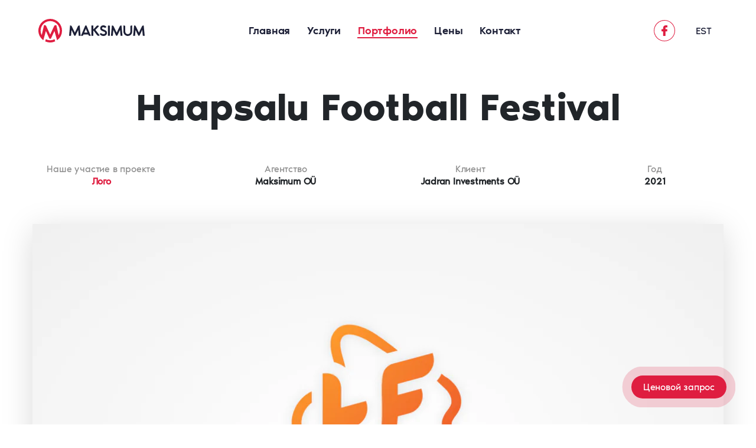

--- FILE ---
content_type: text/html; charset=UTF-8
request_url: https://www.maksimum.ee/ru/projekt/haapsalu-football-festival/
body_size: 25987
content:
<!DOCTYPE html><html lang="ru-RU" id="html" prefix="og: https://ogp.me/ns#" class="no-js"><head> <meta charset="utf-8"> <meta http-equiv="X-UA-Compatible" content="IE=edge"> <meta name="viewport" content="width=device-width, initial-scale=1.0, maximum-scale=1.0, user-scalable=no"/> <meta name="format-detection" content="telephone=no"> <meta name="theme-color" content="#DF1D40"> <meta name="msapplication-navbutton-color" content="#DF1D40"> <meta name="apple-mobile-web-app-status-bar-style" content="#DF1D40">  <style></style> <script id="cookieyes" type="text/javascript" src="https://cdn-cookieyes.com/client_data/509898549a9af7944ef3e006/script.js"></script><title>Haapsalu Football Festival - Maksimum.ee</title>
<link crossorigin data-rocket-preload as="font" href="https://www.maksimum.ee/wp-content/themes/maksimum/theme/fonts/noirpro/NoirPro-Regular.woff2" rel="preload">
<link crossorigin data-rocket-preload as="font" href="https://www.maksimum.ee/wp-content/themes/maksimum/theme/fonts/noirpro/NoirPro-Medium.woff2" rel="preload">
<link crossorigin data-rocket-preload as="font" href="https://www.maksimum.ee/wp-content/themes/maksimum/theme/fonts/noirpro/NoirPro-SemiBold.woff2" rel="preload">
<style id="wpr-usedcss">:where(.wp-block-button__link){border-radius:9999px;box-shadow:none;padding:calc(.667em + 2px) calc(1.333em + 2px);text-decoration:none}:root :where(.wp-block-button .wp-block-button__link.is-style-outline),:root :where(.wp-block-button.is-style-outline>.wp-block-button__link){border:2px solid;padding:.667em 1.333em}:root :where(.wp-block-button .wp-block-button__link.is-style-outline:not(.has-text-color)),:root :where(.wp-block-button.is-style-outline>.wp-block-button__link:not(.has-text-color)){color:currentColor}:root :where(.wp-block-button .wp-block-button__link.is-style-outline:not(.has-background)),:root :where(.wp-block-button.is-style-outline>.wp-block-button__link:not(.has-background)){background-color:initial;background-image:none}:where(.wp-block-calendar table:not(.has-background) th){background:#ddd}:where(.wp-block-columns){margin-bottom:1.75em}:where(.wp-block-columns.has-background){padding:1.25em 2.375em}:where(.wp-block-post-comments input[type=submit]){border:none}:where(.wp-block-cover-image:not(.has-text-color)),:where(.wp-block-cover:not(.has-text-color)){color:#fff}:where(.wp-block-cover-image.is-light:not(.has-text-color)),:where(.wp-block-cover.is-light:not(.has-text-color)){color:#000}:root :where(.wp-block-cover h1:not(.has-text-color)),:root :where(.wp-block-cover h2:not(.has-text-color)),:root :where(.wp-block-cover h3:not(.has-text-color)),:root :where(.wp-block-cover h4:not(.has-text-color)),:root :where(.wp-block-cover h5:not(.has-text-color)),:root :where(.wp-block-cover h6:not(.has-text-color)),:root :where(.wp-block-cover p:not(.has-text-color)){color:inherit}:where(.wp-block-file){margin-bottom:1.5em}:where(.wp-block-file__button){border-radius:2em;display:inline-block;padding:.5em 1em}:where(.wp-block-file__button):is(a):active,:where(.wp-block-file__button):is(a):focus,:where(.wp-block-file__button):is(a):hover,:where(.wp-block-file__button):is(a):visited{box-shadow:none;color:#fff;opacity:.85;text-decoration:none}:where(.wp-block-group.wp-block-group-is-layout-constrained){position:relative}:root :where(.wp-block-image.is-style-rounded img,.wp-block-image .is-style-rounded img){border-radius:9999px}:where(.wp-block-latest-comments:not([style*=line-height] .wp-block-latest-comments__comment)){line-height:1.1}:where(.wp-block-latest-comments:not([style*=line-height] .wp-block-latest-comments__comment-excerpt p)){line-height:1.8}:root :where(.wp-block-latest-posts.is-grid){padding:0}:root :where(.wp-block-latest-posts.wp-block-latest-posts__list){padding-left:0}ul{box-sizing:border-box}:root :where(ul.has-background,ol.has-background){padding:1.25em 2.375em}:where(.wp-block-navigation.has-background .wp-block-navigation-item a:not(.wp-element-button)),:where(.wp-block-navigation.has-background .wp-block-navigation-submenu a:not(.wp-element-button)){padding:.5em 1em}:where(.wp-block-navigation .wp-block-navigation__submenu-container .wp-block-navigation-item a:not(.wp-element-button)),:where(.wp-block-navigation .wp-block-navigation__submenu-container .wp-block-navigation-submenu a:not(.wp-element-button)),:where(.wp-block-navigation .wp-block-navigation__submenu-container .wp-block-navigation-submenu button.wp-block-navigation-item__content),:where(.wp-block-navigation .wp-block-navigation__submenu-container .wp-block-pages-list__item button.wp-block-navigation-item__content){padding:.5em 1em}:root :where(p.has-background){padding:1.25em 2.375em}:where(p.has-text-color:not(.has-link-color)) a{color:inherit}:where(.wp-block-post-comments-form) input:not([type=submit]),:where(.wp-block-post-comments-form) textarea{border:1px solid #949494;font-family:inherit;font-size:1em}:where(.wp-block-post-comments-form) input:where(:not([type=submit]):not([type=checkbox])),:where(.wp-block-post-comments-form) textarea{padding:calc(.667em + 2px)}:where(.wp-block-post-excerpt){margin-bottom:var(--wp--style--block-gap);margin-top:var(--wp--style--block-gap)}:where(.wp-block-preformatted.has-background){padding:1.25em 2.375em}:where(.wp-block-search__button){border:1px solid #ccc;padding:6px 10px}:where(.wp-block-search__input){font-family:inherit;font-size:inherit;font-style:inherit;font-weight:inherit;letter-spacing:inherit;line-height:inherit;text-transform:inherit}:where(.wp-block-search__button-inside .wp-block-search__inside-wrapper){border:1px solid #949494;box-sizing:border-box;padding:4px}:where(.wp-block-search__button-inside .wp-block-search__inside-wrapper) .wp-block-search__input{border:none;border-radius:0;padding:0 4px}:where(.wp-block-search__button-inside .wp-block-search__inside-wrapper) .wp-block-search__input:focus{outline:0}:where(.wp-block-search__button-inside .wp-block-search__inside-wrapper) :where(.wp-block-search__button){padding:4px 8px}:root :where(.wp-block-separator.is-style-dots){height:auto;line-height:1;text-align:center}:root :where(.wp-block-separator.is-style-dots):before{color:currentColor;content:"···";font-family:serif;font-size:1.5em;letter-spacing:2em;padding-left:2em}:root :where(.wp-block-site-logo.is-style-rounded){border-radius:9999px}:root :where(.wp-block-site-title a){color:inherit}:where(.wp-block-social-links:not(.is-style-logos-only)) .wp-social-link{background-color:#f0f0f0;color:#444}:where(.wp-block-social-links:not(.is-style-logos-only)) .wp-social-link-amazon{background-color:#f90;color:#fff}:where(.wp-block-social-links:not(.is-style-logos-only)) .wp-social-link-bandcamp{background-color:#1ea0c3;color:#fff}:where(.wp-block-social-links:not(.is-style-logos-only)) .wp-social-link-behance{background-color:#0757fe;color:#fff}:where(.wp-block-social-links:not(.is-style-logos-only)) .wp-social-link-bluesky{background-color:#0a7aff;color:#fff}:where(.wp-block-social-links:not(.is-style-logos-only)) .wp-social-link-codepen{background-color:#1e1f26;color:#fff}:where(.wp-block-social-links:not(.is-style-logos-only)) .wp-social-link-deviantart{background-color:#02e49b;color:#fff}:where(.wp-block-social-links:not(.is-style-logos-only)) .wp-social-link-dribbble{background-color:#e94c89;color:#fff}:where(.wp-block-social-links:not(.is-style-logos-only)) .wp-social-link-dropbox{background-color:#4280ff;color:#fff}:where(.wp-block-social-links:not(.is-style-logos-only)) .wp-social-link-etsy{background-color:#f45800;color:#fff}:where(.wp-block-social-links:not(.is-style-logos-only)) .wp-social-link-facebook{background-color:#1778f2;color:#fff}:where(.wp-block-social-links:not(.is-style-logos-only)) .wp-social-link-fivehundredpx{background-color:#000;color:#fff}:where(.wp-block-social-links:not(.is-style-logos-only)) .wp-social-link-flickr{background-color:#0461dd;color:#fff}:where(.wp-block-social-links:not(.is-style-logos-only)) .wp-social-link-foursquare{background-color:#e65678;color:#fff}:where(.wp-block-social-links:not(.is-style-logos-only)) .wp-social-link-github{background-color:#24292d;color:#fff}:where(.wp-block-social-links:not(.is-style-logos-only)) .wp-social-link-goodreads{background-color:#eceadd;color:#382110}:where(.wp-block-social-links:not(.is-style-logos-only)) .wp-social-link-google{background-color:#ea4434;color:#fff}:where(.wp-block-social-links:not(.is-style-logos-only)) .wp-social-link-gravatar{background-color:#1d4fc4;color:#fff}:where(.wp-block-social-links:not(.is-style-logos-only)) .wp-social-link-instagram{background-color:#f00075;color:#fff}:where(.wp-block-social-links:not(.is-style-logos-only)) .wp-social-link-lastfm{background-color:#e21b24;color:#fff}:where(.wp-block-social-links:not(.is-style-logos-only)) .wp-social-link-linkedin{background-color:#0d66c2;color:#fff}:where(.wp-block-social-links:not(.is-style-logos-only)) .wp-social-link-mastodon{background-color:#3288d4;color:#fff}:where(.wp-block-social-links:not(.is-style-logos-only)) .wp-social-link-medium{background-color:#000;color:#fff}:where(.wp-block-social-links:not(.is-style-logos-only)) .wp-social-link-meetup{background-color:#f6405f;color:#fff}:where(.wp-block-social-links:not(.is-style-logos-only)) .wp-social-link-patreon{background-color:#000;color:#fff}:where(.wp-block-social-links:not(.is-style-logos-only)) .wp-social-link-pinterest{background-color:#e60122;color:#fff}:where(.wp-block-social-links:not(.is-style-logos-only)) .wp-social-link-pocket{background-color:#ef4155;color:#fff}:where(.wp-block-social-links:not(.is-style-logos-only)) .wp-social-link-reddit{background-color:#ff4500;color:#fff}:where(.wp-block-social-links:not(.is-style-logos-only)) .wp-social-link-skype{background-color:#0478d7;color:#fff}:where(.wp-block-social-links:not(.is-style-logos-only)) .wp-social-link-snapchat{background-color:#fefc00;color:#fff;stroke:#000}:where(.wp-block-social-links:not(.is-style-logos-only)) .wp-social-link-soundcloud{background-color:#ff5600;color:#fff}:where(.wp-block-social-links:not(.is-style-logos-only)) .wp-social-link-spotify{background-color:#1bd760;color:#fff}:where(.wp-block-social-links:not(.is-style-logos-only)) .wp-social-link-telegram{background-color:#2aabee;color:#fff}:where(.wp-block-social-links:not(.is-style-logos-only)) .wp-social-link-threads{background-color:#000;color:#fff}:where(.wp-block-social-links:not(.is-style-logos-only)) .wp-social-link-tiktok{background-color:#000;color:#fff}:where(.wp-block-social-links:not(.is-style-logos-only)) .wp-social-link-tumblr{background-color:#011835;color:#fff}:where(.wp-block-social-links:not(.is-style-logos-only)) .wp-social-link-twitch{background-color:#6440a4;color:#fff}:where(.wp-block-social-links:not(.is-style-logos-only)) .wp-social-link-twitter{background-color:#1da1f2;color:#fff}:where(.wp-block-social-links:not(.is-style-logos-only)) .wp-social-link-vimeo{background-color:#1eb7ea;color:#fff}:where(.wp-block-social-links:not(.is-style-logos-only)) .wp-social-link-vk{background-color:#4680c2;color:#fff}:where(.wp-block-social-links:not(.is-style-logos-only)) .wp-social-link-wordpress{background-color:#3499cd;color:#fff}:where(.wp-block-social-links:not(.is-style-logos-only)) .wp-social-link-whatsapp{background-color:#25d366;color:#fff}:where(.wp-block-social-links:not(.is-style-logos-only)) .wp-social-link-x{background-color:#000;color:#fff}:where(.wp-block-social-links:not(.is-style-logos-only)) .wp-social-link-yelp{background-color:#d32422;color:#fff}:where(.wp-block-social-links:not(.is-style-logos-only)) .wp-social-link-youtube{background-color:red;color:#fff}:where(.wp-block-social-links.is-style-logos-only) .wp-social-link{background:0 0}:where(.wp-block-social-links.is-style-logos-only) .wp-social-link svg{height:1.25em;width:1.25em}:where(.wp-block-social-links.is-style-logos-only) .wp-social-link-amazon{color:#f90}:where(.wp-block-social-links.is-style-logos-only) .wp-social-link-bandcamp{color:#1ea0c3}:where(.wp-block-social-links.is-style-logos-only) .wp-social-link-behance{color:#0757fe}:where(.wp-block-social-links.is-style-logos-only) .wp-social-link-bluesky{color:#0a7aff}:where(.wp-block-social-links.is-style-logos-only) .wp-social-link-codepen{color:#1e1f26}:where(.wp-block-social-links.is-style-logos-only) .wp-social-link-deviantart{color:#02e49b}:where(.wp-block-social-links.is-style-logos-only) .wp-social-link-dribbble{color:#e94c89}:where(.wp-block-social-links.is-style-logos-only) .wp-social-link-dropbox{color:#4280ff}:where(.wp-block-social-links.is-style-logos-only) .wp-social-link-etsy{color:#f45800}:where(.wp-block-social-links.is-style-logos-only) .wp-social-link-facebook{color:#1778f2}:where(.wp-block-social-links.is-style-logos-only) .wp-social-link-fivehundredpx{color:#000}:where(.wp-block-social-links.is-style-logos-only) .wp-social-link-flickr{color:#0461dd}:where(.wp-block-social-links.is-style-logos-only) .wp-social-link-foursquare{color:#e65678}:where(.wp-block-social-links.is-style-logos-only) .wp-social-link-github{color:#24292d}:where(.wp-block-social-links.is-style-logos-only) .wp-social-link-goodreads{color:#382110}:where(.wp-block-social-links.is-style-logos-only) .wp-social-link-google{color:#ea4434}:where(.wp-block-social-links.is-style-logos-only) .wp-social-link-gravatar{color:#1d4fc4}:where(.wp-block-social-links.is-style-logos-only) .wp-social-link-instagram{color:#f00075}:where(.wp-block-social-links.is-style-logos-only) .wp-social-link-lastfm{color:#e21b24}:where(.wp-block-social-links.is-style-logos-only) .wp-social-link-linkedin{color:#0d66c2}:where(.wp-block-social-links.is-style-logos-only) .wp-social-link-mastodon{color:#3288d4}:where(.wp-block-social-links.is-style-logos-only) .wp-social-link-medium{color:#000}:where(.wp-block-social-links.is-style-logos-only) .wp-social-link-meetup{color:#f6405f}:where(.wp-block-social-links.is-style-logos-only) .wp-social-link-patreon{color:#000}:where(.wp-block-social-links.is-style-logos-only) .wp-social-link-pinterest{color:#e60122}:where(.wp-block-social-links.is-style-logos-only) .wp-social-link-pocket{color:#ef4155}:where(.wp-block-social-links.is-style-logos-only) .wp-social-link-reddit{color:#ff4500}:where(.wp-block-social-links.is-style-logos-only) .wp-social-link-skype{color:#0478d7}:where(.wp-block-social-links.is-style-logos-only) .wp-social-link-snapchat{color:#fff;stroke:#000}:where(.wp-block-social-links.is-style-logos-only) .wp-social-link-soundcloud{color:#ff5600}:where(.wp-block-social-links.is-style-logos-only) .wp-social-link-spotify{color:#1bd760}:where(.wp-block-social-links.is-style-logos-only) .wp-social-link-telegram{color:#2aabee}:where(.wp-block-social-links.is-style-logos-only) .wp-social-link-threads{color:#000}:where(.wp-block-social-links.is-style-logos-only) .wp-social-link-tiktok{color:#000}:where(.wp-block-social-links.is-style-logos-only) .wp-social-link-tumblr{color:#011835}:where(.wp-block-social-links.is-style-logos-only) .wp-social-link-twitch{color:#6440a4}:where(.wp-block-social-links.is-style-logos-only) .wp-social-link-twitter{color:#1da1f2}:where(.wp-block-social-links.is-style-logos-only) .wp-social-link-vimeo{color:#1eb7ea}:where(.wp-block-social-links.is-style-logos-only) .wp-social-link-vk{color:#4680c2}:where(.wp-block-social-links.is-style-logos-only) .wp-social-link-whatsapp{color:#25d366}:where(.wp-block-social-links.is-style-logos-only) .wp-social-link-wordpress{color:#3499cd}:where(.wp-block-social-links.is-style-logos-only) .wp-social-link-x{color:#000}:where(.wp-block-social-links.is-style-logos-only) .wp-social-link-yelp{color:#d32422}:where(.wp-block-social-links.is-style-logos-only) .wp-social-link-youtube{color:red}:root :where(.wp-block-social-links .wp-social-link a){padding:.25em}:root :where(.wp-block-social-links.is-style-logos-only .wp-social-link a){padding:0}:root :where(.wp-block-social-links.is-style-pill-shape .wp-social-link a){padding-left:.66667em;padding-right:.66667em}:root :where(.wp-block-tag-cloud.is-style-outline){display:flex;flex-wrap:wrap;gap:1ch}:root :where(.wp-block-tag-cloud.is-style-outline a){border:1px solid;font-size:unset!important;margin-right:0;padding:1ch 2ch;text-decoration:none!important}:where(.wp-block-term-description){margin-bottom:var(--wp--style--block-gap);margin-top:var(--wp--style--block-gap)}:where(pre.wp-block-verse){font-family:inherit}:root{--wp--preset--font-size--normal:16px;--wp--preset--font-size--huge:42px}html :where(.has-border-color){border-style:solid}html :where([style*=border-top-color]){border-top-style:solid}html :where([style*=border-right-color]){border-right-style:solid}html :where([style*=border-bottom-color]){border-bottom-style:solid}html :where([style*=border-left-color]){border-left-style:solid}html :where([style*=border-width]){border-style:solid}html :where([style*=border-top-width]){border-top-style:solid}html :where([style*=border-right-width]){border-right-style:solid}html :where([style*=border-bottom-width]){border-bottom-style:solid}html :where([style*=border-left-width]){border-left-style:solid}html :where(img[class*=wp-image-]){height:auto;max-width:100%}:where(figure){margin:0 0 1em}html :where(.is-position-sticky){--wp-admin--admin-bar--position-offset:var(--wp-admin--admin-bar--height,0px)}@media screen and (max-width:600px){html :where(.is-position-sticky){--wp-admin--admin-bar--position-offset:0px}}:root{--wp--preset--aspect-ratio--square:1;--wp--preset--aspect-ratio--4-3:4/3;--wp--preset--aspect-ratio--3-4:3/4;--wp--preset--aspect-ratio--3-2:3/2;--wp--preset--aspect-ratio--2-3:2/3;--wp--preset--aspect-ratio--16-9:16/9;--wp--preset--aspect-ratio--9-16:9/16;--wp--preset--color--black:#000000;--wp--preset--color--cyan-bluish-gray:#abb8c3;--wp--preset--color--white:#ffffff;--wp--preset--color--pale-pink:#f78da7;--wp--preset--color--vivid-red:#cf2e2e;--wp--preset--color--luminous-vivid-orange:#ff6900;--wp--preset--color--luminous-vivid-amber:#fcb900;--wp--preset--color--light-green-cyan:#7bdcb5;--wp--preset--color--vivid-green-cyan:#00d084;--wp--preset--color--pale-cyan-blue:#8ed1fc;--wp--preset--color--vivid-cyan-blue:#0693e3;--wp--preset--color--vivid-purple:#9b51e0;--wp--preset--gradient--vivid-cyan-blue-to-vivid-purple:linear-gradient(135deg,rgba(6, 147, 227, 1) 0%,rgb(155, 81, 224) 100%);--wp--preset--gradient--light-green-cyan-to-vivid-green-cyan:linear-gradient(135deg,rgb(122, 220, 180) 0%,rgb(0, 208, 130) 100%);--wp--preset--gradient--luminous-vivid-amber-to-luminous-vivid-orange:linear-gradient(135deg,rgba(252, 185, 0, 1) 0%,rgba(255, 105, 0, 1) 100%);--wp--preset--gradient--luminous-vivid-orange-to-vivid-red:linear-gradient(135deg,rgba(255, 105, 0, 1) 0%,rgb(207, 46, 46) 100%);--wp--preset--gradient--very-light-gray-to-cyan-bluish-gray:linear-gradient(135deg,rgb(238, 238, 238) 0%,rgb(169, 184, 195) 100%);--wp--preset--gradient--cool-to-warm-spectrum:linear-gradient(135deg,rgb(74, 234, 220) 0%,rgb(151, 120, 209) 20%,rgb(207, 42, 186) 40%,rgb(238, 44, 130) 60%,rgb(251, 105, 98) 80%,rgb(254, 248, 76) 100%);--wp--preset--gradient--blush-light-purple:linear-gradient(135deg,rgb(255, 206, 236) 0%,rgb(152, 150, 240) 100%);--wp--preset--gradient--blush-bordeaux:linear-gradient(135deg,rgb(254, 205, 165) 0%,rgb(254, 45, 45) 50%,rgb(107, 0, 62) 100%);--wp--preset--gradient--luminous-dusk:linear-gradient(135deg,rgb(255, 203, 112) 0%,rgb(199, 81, 192) 50%,rgb(65, 88, 208) 100%);--wp--preset--gradient--pale-ocean:linear-gradient(135deg,rgb(255, 245, 203) 0%,rgb(182, 227, 212) 50%,rgb(51, 167, 181) 100%);--wp--preset--gradient--electric-grass:linear-gradient(135deg,rgb(202, 248, 128) 0%,rgb(113, 206, 126) 100%);--wp--preset--gradient--midnight:linear-gradient(135deg,rgb(2, 3, 129) 0%,rgb(40, 116, 252) 100%);--wp--preset--font-size--small:13px;--wp--preset--font-size--medium:20px;--wp--preset--font-size--large:36px;--wp--preset--font-size--x-large:42px;--wp--preset--spacing--20:0.44rem;--wp--preset--spacing--30:0.67rem;--wp--preset--spacing--40:1rem;--wp--preset--spacing--50:1.5rem;--wp--preset--spacing--60:2.25rem;--wp--preset--spacing--70:3.38rem;--wp--preset--spacing--80:5.06rem;--wp--preset--shadow--natural:6px 6px 9px rgba(0, 0, 0, .2);--wp--preset--shadow--deep:12px 12px 50px rgba(0, 0, 0, .4);--wp--preset--shadow--sharp:6px 6px 0px rgba(0, 0, 0, .2);--wp--preset--shadow--outlined:6px 6px 0px -3px rgba(255, 255, 255, 1),6px 6px rgba(0, 0, 0, 1);--wp--preset--shadow--crisp:6px 6px 0px rgba(0, 0, 0, 1)}:where(.is-layout-flex){gap:.5em}:where(.is-layout-grid){gap:.5em}:where(.wp-block-post-template.is-layout-flex){gap:1.25em}:where(.wp-block-post-template.is-layout-grid){gap:1.25em}:where(.wp-block-columns.is-layout-flex){gap:2em}:where(.wp-block-columns.is-layout-grid){gap:2em}:root :where(.wp-block-pullquote){font-size:1.5em;line-height:1.6}@-moz-keyframes blink{0%{opacity:1}50%{opacity:0}100%{opacity:1}}@-webkit-keyframes blink{0%{opacity:1}50%{opacity:0}100%{opacity:1}}@keyframes blink{0%{opacity:1}50%{opacity:0}100%{opacity:1}from{opacity:0}50%{opacity:1}to{opacity:0}}div.wpcf7-response-output{display:none!important}span.wpcf7-not-valid-tip{display:none}input[aria-invalid=true],select[aria-invalid=true]{border-color:#ff2c00!important}.wp-swiper{position:relative}.wp-swiper__thumbs{overflow:hidden}.wp-swiper__thumbs img{width:100%;height:100%;object-fit:cover;cursor:pointer}.wp-swiper__thumbs .wp-swiper__thumb{box-sizing:border-box;height:100px;width:100px;overflow:hidden}.wp-swiper__slide .wp-swiper__slide-content{position:relative;box-sizing:border-box;width:100%;margin-left:auto;margin-right:auto;z-index:5}@media(max-width:768px){.swiper-button-next,.swiper-button-prev{display:none!important}}:root{--swiper-theme-color:#007aff}.swiper,swiper-container{margin-left:auto;margin-right:auto;position:relative;overflow:hidden;list-style:none;padding:0;z-index:1;display:block}.swiper-wrapper{position:relative;width:100%;height:100%;z-index:1;display:flex;transition-property:transform;transition-timing-function:var(--swiper-wrapper-transition-timing-function,initial);box-sizing:content-box}.swiper-slide,swiper-slide{flex-shrink:0;width:100%;height:100%;position:relative;transition-property:transform;display:block}.swiper-lazy-preloader{width:42px;height:42px;position:absolute;left:50%;top:50%;margin-left:-21px;margin-top:-21px;z-index:10;transform-origin:50%;box-sizing:border-box;border:4px solid var(--swiper-preloader-color,var(--swiper-theme-color));border-radius:50%;border-top-color:transparent}.swiper:not(.swiper-watch-progress) .swiper-lazy-preloader,swiper-container:not(.swiper-watch-progress) .swiper-lazy-preloader{animation:1s linear infinite swiper-preloader-spin}@keyframes swiper-preloader-spin{0%{transform:rotate(0)}100%{transform:rotate(360deg)}}:root{--swiper-navigation-size:44px}.swiper-button-next,.swiper-button-prev{position:absolute;top:var(--swiper-navigation-top-offset,50%);width:calc(var(--swiper-navigation-size)/ 44 * 27);height:var(--swiper-navigation-size);margin-top:calc(0px - (var(--swiper-navigation-size)/ 2));z-index:10;cursor:pointer;display:flex;align-items:center;justify-content:center;color:var(--swiper-navigation-color,var(--swiper-theme-color))}.swiper-button-next.swiper-button-disabled,.swiper-button-prev.swiper-button-disabled{opacity:.35;cursor:auto;pointer-events:none}.swiper-button-next.swiper-button-hidden,.swiper-button-prev.swiper-button-hidden{opacity:0;cursor:auto;pointer-events:none}.swiper-navigation-disabled .swiper-button-next,.swiper-navigation-disabled .swiper-button-prev{display:none!important}.swiper-button-next:after,.swiper-button-prev:after{font-family:swiper-icons;font-size:var(--swiper-navigation-size);text-transform:none!important;letter-spacing:0;font-variant:initial;line-height:1}.swiper-button-prev{left:var(--swiper-navigation-sides-offset,10px);right:auto}.swiper-button-prev:after{content:'prev'}.swiper-button-next{right:var(--swiper-navigation-sides-offset,10px);left:auto}.swiper-button-next:after{content:'next'}.swiper-button-lock{display:none}.swiper-pagination{position:absolute;text-align:center;transition:.3s opacity;transform:translate3d(0,0,0);z-index:10}.swiper-pagination.swiper-pagination-hidden{opacity:0}.swiper-pagination-bullet{width:var(--swiper-pagination-bullet-width,var(--swiper-pagination-bullet-size,8px));height:var(--swiper-pagination-bullet-height,var(--swiper-pagination-bullet-size,8px));display:inline-block;border-radius:var(--swiper-pagination-bullet-border-radius,50%);background:var(--swiper-pagination-bullet-inactive-color,#000);opacity:var(--swiper-pagination-bullet-inactive-opacity, .2)}button.swiper-pagination-bullet{border:none;margin:0;padding:0;box-shadow:none;-webkit-appearance:none;appearance:none}.swiper-pagination-clickable .swiper-pagination-bullet{cursor:pointer}.swiper-pagination-bullet:only-child{display:none!important}.swiper-pagination-bullet-active{opacity:var(--swiper-pagination-bullet-opacity, 1);background:var(--swiper-pagination-color,var(--swiper-theme-color))}.swiper-pagination-lock{display:none}.swiper-scrollbar{border-radius:var(--swiper-scrollbar-border-radius,10px);position:relative;-ms-touch-action:none;background:var(--swiper-scrollbar-bg-color,rgba(0,0,0,.1))}.swiper-scrollbar-disabled>.swiper-scrollbar,.swiper-scrollbar.swiper-scrollbar-disabled{display:none!important}.swiper-scrollbar.swiper-scrollbar-horizontal{position:absolute;left:var(--swiper-scrollbar-sides-offset,1%);bottom:var(--swiper-scrollbar-bottom,4px);top:var(--swiper-scrollbar-top,auto);z-index:50;height:var(--swiper-scrollbar-size,4px);width:calc(100% - 2 * var(--swiper-scrollbar-sides-offset,1%))}.swiper-scrollbar.swiper-scrollbar-vertical{position:absolute;left:var(--swiper-scrollbar-left,auto);right:var(--swiper-scrollbar-right,4px);top:var(--swiper-scrollbar-sides-offset,1%);z-index:50;width:var(--swiper-scrollbar-size,4px);height:calc(100% - 2 * var(--swiper-scrollbar-sides-offset,1%))}.swiper-scrollbar-drag{height:100%;width:100%;position:relative;background:var(--swiper-scrollbar-drag-bg-color,rgba(0,0,0,.5));border-radius:var(--swiper-scrollbar-border-radius,10px);left:0;top:0}.swiper-scrollbar-lock{display:none}.swiper-zoom-container{width:100%;height:100%;display:flex;justify-content:center;align-items:center;text-align:center}.swiper-zoom-container>img,.swiper-zoom-container>svg{max-width:100%;max-height:100%;object-fit:contain}.swiper-slide-zoomed{cursor:move;touch-action:none}.swiper .swiper-notification,swiper-container .swiper-notification{position:absolute;left:0;top:0;pointer-events:none;opacity:0;z-index:-1000}.wpml-ls-legacy-list-horizontal{border:1px solid transparent;padding:7px;clear:both}.wpml-ls-legacy-list-horizontal>ul{padding:0;margin:0!important;list-style-type:none}.wpml-ls-legacy-list-horizontal .wpml-ls-item{padding:0;margin:0;list-style-type:none;display:inline-block}.wpml-ls-legacy-list-horizontal a{display:block;text-decoration:none;padding:5px 10px 6px;line-height:1}.wpml-ls-legacy-list-horizontal a span{vertical-align:middle}.wpcf7cf_remove{display:none}@font-face{font-display:swap;font-family:NoirPro-Regular;src:url('https://www.maksimum.ee/wp-content/themes/maksimum/theme/fonts/noirpro/NoirPro-Regular.woff2') format('woff2'),url('https://www.maksimum.ee/wp-content/themes/maksimum/theme/fonts/noirpro/NoirPro-Regular.woff') format('woff');font-weight:400;font-style:normal}@font-face{font-display:swap;font-family:NoirPro-Medium;src:url('https://www.maksimum.ee/wp-content/themes/maksimum/theme/fonts/noirpro/NoirPro-Medium.woff2') format('woff2'),url('https://www.maksimum.ee/wp-content/themes/maksimum/theme/fonts/noirpro/NoirPro-Medium.woff') format('woff');font-weight:400;font-style:normal}@font-face{font-display:swap;font-family:NoirPro-SemiBold;src:url('https://www.maksimum.ee/wp-content/themes/maksimum/theme/fonts/noirpro/NoirPro-SemiBold.woff2') format('woff2'),url('https://www.maksimum.ee/wp-content/themes/maksimum/theme/fonts/noirpro/NoirPro-SemiBold.woff') format('woff');font-weight:400;font-style:normal}body{font-family:NoirPro-Regular,sans-serif;font-weight:400;font-style:normal;letter-spacing:-.2px}*,::after,::before{box-sizing:border-box}html{font-size:.625em;font-family:sans-serif;line-height:1.15;-webkit-text-size-adjust:100%;-webkit-tap-highlight-color:transparent}body{margin:0;font-size:1.7rem;font-weight:400;line-height:1.7;color:#212529;text-align:left;background-color:#fff}[tabindex="-1"]:focus:not(:focus-visible){outline:0!important}h1,h2,h3,h5{margin-top:0;margin-bottom:2rem}p{margin-top:0;margin-bottom:1rem}address{margin-bottom:1rem;font-style:normal;line-height:inherit}ul{margin-top:0;margin-bottom:1rem}ul ul{margin-bottom:0}strong{font-family:NoirPro-Medium;font-weight:400}a{color:#df1d40;text-decoration:none;background-color:transparent}a:hover{color:#9b142d;text-decoration:underline}a:not([href]){color:inherit;text-decoration:none}a:not([href]):hover{color:inherit;text-decoration:none}code{font-size:1em}img{vertical-align:middle;border-style:none}svg{overflow:hidden;vertical-align:middle}svg:hover{color:#df1d40!important}table{border-collapse:collapse}caption{padding-top:.75rem;padding-bottom:.75rem;color:#6c757d;text-align:left;caption-side:bottom}label{display:inline-block;margin-bottom:.5rem}button{border-radius:0}button:focus{outline:dotted 1px;outline:-webkit-focus-ring-color auto 5px}button,input,optgroup,select,textarea{margin:0;font-family:inherit;font-size:inherit;line-height:inherit}button,input{overflow:visible}button,select{text-transform:none}select{word-wrap:normal}[type=button],[type=reset],[type=submit],button{-webkit-appearance:button}[type=button]:not(:disabled),[type=reset]:not(:disabled),[type=submit]:not(:disabled),button:not(:disabled){cursor:pointer}[type=button]::-moz-focus-inner,[type=reset]::-moz-focus-inner,[type=submit]::-moz-focus-inner,button::-moz-focus-inner{padding:0;border-style:none}input[type=checkbox],input[type=radio]{box-sizing:border-box;padding:0}textarea{overflow:auto;resize:vertical}fieldset{min-width:0;padding:0;margin:0;border:0}legend{display:block;width:100%;max-width:100%;padding:0;margin-bottom:.5rem;font-size:1.5rem;line-height:inherit;color:inherit;white-space:normal}progress{vertical-align:baseline}[type=number]::-webkit-inner-spin-button,[type=number]::-webkit-outer-spin-button{height:auto}[type=search]{outline-offset:-2px;-webkit-appearance:none}[type=search]::-webkit-search-decoration{-webkit-appearance:none}::-webkit-file-upload-button{font:inherit;-webkit-appearance:button}output{display:inline-block}template{display:none}[hidden]{display:none!important}.h3,h1,h2,h3,h5{margin-bottom:2rem;font-family:NoirPro-SemiBold;font-weight:400;line-height:1.2}h1{font-size:6.4rem}h2{font-size:4.8rem}.h3,h3{font-size:4.2rem}h5{font-size:2.4rem}.container{width:calc(100% - 30px);padding-right:15px;padding-left:15px;margin-right:auto;margin-left:auto}@media(min-width:576px){.container{max-width:540px}}@media(min-width:768px){.container{max-width:720px}}@media(min-width:992px){.container{max-width:960px}}@media(min-width:1280px){.container{max-width:1200px}}.container-p0{width:calc(100% - 30px);margin-right:auto;margin-left:auto}@media(min-width:1450px){.container-p0{max-width:1440px}}.container-fluid{width:calc(100%-30px);padding-right:15px;padding-left:15px;margin-right:auto;margin-left:auto}.row{display:flex;flex-wrap:wrap;margin-right:-15px;margin-left:-15px}.no-gutters{margin-right:0;margin-left:0}.no-gutters>.col,.no-gutters>[class*=col-]{padding-right:0;padding-left:0}.col,.col-auto,.col-lg-12,.col-lg-6,.col-lg-8,.col-sm-12{position:relative;width:100%;padding-right:15px;padding-left:15px}.col{flex-basis:0;flex-grow:1;max-width:100%}.col-auto{flex:0 0 auto;width:auto;max-width:100%}@media(min-width:576px){.col-sm-12{flex:0 0 100%;max-width:100%}}@media(min-width:992px){.col-lg-6{flex:0 0 50%;max-width:50%}.col-lg-8{flex:0 0 66.6666666667%;max-width:66.6666666667%}.col-lg-12{flex:0 0 100%;max-width:100%}.offset-lg-2{margin-left:16.6666666667%}}.table{width:100%;margin-bottom:1rem;color:#212529}.table tbody+tbody{border-top:.4rem solid #dee2e6}@media(max-width:991.98px){.h3,h3{font-size:2.8rem;margin-top:1.4rem}}.btn{display:inline-block;font-weight:400;color:#212529;text-align:center;vertical-align:middle;cursor:pointer;user-select:none;background-color:transparent;border:.2rem solid transparent;padding:1.5rem 3rem;font-size:1.8rem;line-height:1;border-radius:9rem;-webkit-transition:.3s;-moz-transition:.3s;-o-transition:.3s;transition:all .3s}@media(prefers-reduced-motion:reduce){.btn{transition:none}}.btn:hover{color:#212529;text-decoration:none;transform:translateY(-3px)}.btn.focus,.btn:focus{outline:0}.btn.disabled,.btn:disabled{opacity:.65}.btn-outline-light{border-width:.1rem;border-color:#c1c1c1;background-color:#fff}a.btn.disabled,fieldset:disabled a.btn{pointer-events:none}.btn-primary{color:#fff;background-color:#df1d40;border-color:#df1d40}.btn-primary:hover{color:#fff;background-color:#fb7915;border-color:#fb7915}.btn-primary.focus,.btn-primary:focus{color:#fff;background-color:#bd1936;border-color:#b21733;box-shadow:0 0 0 .2rem rgba(228,63,93,.5)}.btn-primary.disabled,.btn-primary:disabled{color:#fff;background-color:#df1d40;border-color:#df1d40}.btn-primary:not(:disabled):not(.disabled).active,.btn-primary:not(:disabled):not(.disabled):active,.show>.btn-primary.dropdown-toggle{color:#fff;background-color:#b21733;border-color:#a71630}.btn-primary:not(:disabled):not(.disabled).active:focus,.btn-primary:not(:disabled):not(.disabled):active:focus,.show>.btn-primary.dropdown-toggle:focus{box-shadow:0 0 0 .2rem rgba(228,63,93,.5)}.btn-outline-light:focus,.btn-outline-light:hover{color:#df1d40}.fade{transition:opacity .15s linear}@media(prefers-reduced-motion:reduce){.fade{transition:none}}.fade:not(.show){opacity:0}.collapse:not(.show){display:none}.collapsing{position:relative;height:0;overflow:hidden;transition:height .35s ease}.nav{display:flex;flex-wrap:wrap;padding-left:0;margin-bottom:0;list-style:none}.nav-link{display:block;padding:.5rem 1rem}.nav-link:focus,.nav-link:hover{text-decoration:none}.nav-link.disabled{color:#6c757d;pointer-events:none;cursor:default}.pagination{display:flex;padding-left:0;list-style:none;border-radius:.25rem}.alert{position:relative;padding:.75rem 1.25rem;margin-bottom:1rem;border:.2rem solid transparent;border-radius:.25rem}.close{float:right;font-size:2.25rem;font-weight:600;line-height:1;color:#000;text-shadow:0 1px 0 #fff;opacity:.5}.close:hover{color:#000;text-decoration:none}.close:not(:disabled):not(.disabled):focus,.close:not(:disabled):not(.disabled):hover{opacity:.75}button.close{padding:0;background-color:transparent;border:0;appearance:none}a.close.disabled{pointer-events:none}.toast{max-width:350px;overflow:hidden;font-size:.875rem;background-color:rgba(255,255,255,.85);background-clip:padding-box;border:1px solid rgba(0,0,0,.1);box-shadow:0 .25rem .75rem rgba(0,0,0,.1);backdrop-filter:blur(10px);opacity:0;border-radius:.25rem}.toast:not(:last-child){margin-bottom:.75rem}.toast.showing{opacity:1}.toast.show{display:block;opacity:1}.toast.hide{display:none}.modal-open{overflow:hidden}.modal-open .modal{overflow-x:hidden;overflow-y:auto}.modal{position:fixed;top:0;left:0;z-index:1050;display:none;width:100%;height:100%;overflow:hidden;outline:0}.modal-dialog{position:relative;width:auto;margin:.5rem;pointer-events:none}.modal.fade .modal-dialog{transition:transform .3s ease-out;transform:translate(0,-50px)}@media(prefers-reduced-motion:reduce){.collapsing{transition:none}.modal.fade .modal-dialog{transition:none}}.modal.show .modal-dialog{transform:none}.modal-dialog-scrollable{display:flex;max-height:calc(100% - 1rem)}.modal-dialog-scrollable .modal-body{overflow-y:auto}.modal-backdrop{position:fixed;top:0;left:0;z-index:1040;width:100vw;height:100vh;background-color:#000}.modal-backdrop.fade{opacity:0}.modal-backdrop.show{opacity:.5}.modal-body{position:relative;flex:1 1 auto;padding:1rem}.modal-scrollbar-measure{position:absolute;top:-9999px;width:50px;height:50px;overflow:scroll}@media(min-width:576px){.modal-dialog{max-width:500px;margin:1.75rem auto}.modal-dialog-scrollable{max-height:calc(100% - 3.5rem)}}.bg-light{background-color:#f6f8f9!important}a.bg-light:focus,a.bg-light:hover,button.bg-light:focus,button.bg-light:hover{background-color:#d7e0e5!important}.justify-content-center{justify-content:center!important}.text-left{text-align:left!important}.text-center{text-align:center!important}.font-weight-bold{font-family:NoirPro-SemiBold}.text-primary{color:#df1d40!important}a.text-primary:focus,a.text-primary:hover{color:#9b142d!important}@media print{*,::after,::before{text-shadow:none!important;box-shadow:none!important}a:not(.btn){text-decoration:underline}img,tr{page-break-inside:avoid}h2,h3,p{orphans:3;widows:3}h2,h3{page-break-after:avoid}@page{size:a3}body{min-width:992px!important}.container{min-width:992px!important}.navbar{display:none}.table{border-collapse:collapse!important}}.nice-select{-webkit-tap-highlight-color:transparent;background-color:#fff;border-radius:5px;box-sizing:border-box;clear:both;cursor:pointer;display:block;float:left;font-family:inherit;border:1px solid #ced4da;box-shadow:0 .1rem .3rem rgba(0,0,0,.06);height:auto;font-size:1.6rem;line-height:2rem;padding:1.5rem;width:100%!important;outline:0;padding-left:18px;padding-right:30px;position:relative;text-align:left!important;-webkit-transition:.2s ease-in-out;transition:all .2s ease-in-out;-webkit-user-select:none;-moz-user-select:none;-ms-user-select:none;user-select:none;white-space:nowrap;width:auto}.nice-select:hover{border-color:#dbdbdb}.nice-select.open,.nice-select:active,.nice-select:focus{border-color:#999}.nice-select:after{border-bottom:2px solid #999;border-right:2px solid #999;content:'';display:block;height:8px;margin-top:-4px;pointer-events:none;position:absolute;right:16px;top:50%;-webkit-transform-origin:66% 66%;-ms-transform-origin:66% 66%;transform-origin:66% 66%;-webkit-transform:rotate(45deg);-ms-transform:rotate(45deg);transform:rotate(45deg);-webkit-transition:.15s ease-in-out;transition:all .15s ease-in-out;width:8px}.nice-select.open:after{-webkit-transform:rotate(-135deg);-ms-transform:rotate(-135deg);transform:rotate(-135deg)}.nice-select.open .list{opacity:1;left:0!important;right:0!important;pointer-events:auto;-webkit-transform:scale(1) translateY(0);-ms-transform:scale(1) translateY(0);transform:scale(1) translateY(0)}.nice-select.disabled{border-color:#ededed;color:#999;pointer-events:none}.nice-select.disabled:after{border-color:#ccc}.nice-select .list{background-color:#fff;border-radius:5px;box-shadow:0 0 0 1px rgba(68,68,68,.11);box-sizing:border-box;margin-top:4px;opacity:0;overflow:hidden;padding:0;pointer-events:none;position:absolute;top:100%;left:0;-webkit-transform-origin:50% 0;-ms-transform-origin:50% 0;transform-origin:50% 0;-webkit-transform:scale(.75) translateY(-21px);-ms-transform:scale(.75) translateY(-21px);transform:scale(.75) translateY(-21px);-webkit-transition:.2s cubic-bezier(.5, 0, 0, 1.25),opacity .15s ease-out;transition:all .2s cubic-bezier(.5, 0, 0, 1.25),opacity .15s ease-out;z-index:9}.nice-select .list:hover .option:not(:hover){background-color:transparent!important}.nice-select .option{cursor:pointer;font-weight:400;line-height:40px;list-style:none;min-height:40px;outline:0;padding-left:18px;padding-right:29px;text-align:left;-webkit-transition:.2s;transition:all .2s}.nice-select .option.focus,.nice-select .option.selected.focus,.nice-select .option:hover{background-color:#f6f6f6}.nice-select .option.selected{font-weight:700}.nice-select .option.disabled{background-color:transparent;color:#999;cursor:default}.no-csspointerevents .nice-select .list{display:none}.no-csspointerevents .nice-select.open .list{display:block}.swiper-container{margin-left:auto;margin-right:auto;position:relative;overflow:hidden;list-style:none;padding:0;z-index:1}.swiper-wrapper{position:relative;width:100%;height:100%;z-index:1;display:flex;transition-property:transform;box-sizing:content-box}.swiper-wrapper{transform:translate3d(0,0,0)}.swiper-slide{flex-shrink:0;width:100%;height:100%;position:relative;transition-property:transform}.swiper-slide-invisible-blank{visibility:hidden}.pad-t-30{padding-top:3rem}.pad-b-30{padding-bottom:3rem}.pad-b-60{padding-bottom:6rem}.b-part+.b-part{margin-top:4rem}.p-title+.b-part{margin-top:4rem}.p-title+.p-title{margin-top:4.5rem}.b-part+.p-btn{margin-top:6rem}.p-title+.p-img{margin-top:4rem}.p-title{display:block;margin-bottom:0}.p-hero02__bullet{cursor:pointer;display:block;width:1.3rem;height:1.3rem;border-radius:1.3rem;background:0 0;border:.2rem solid #df1d40;transition:background .2s}.p-hero02__bullet.swiper-pagination-bullet-active{background:#df1d40}.p-hero02__bullet:not(:first-child){margin-left:1.4rem}.p-hero03__inner{position:relative;display:flex;justify-content:center;align-items:center;flex-direction:column;z-index:3;background-size:cover;padding:8rem 0;min-height:64rem}.no-image .p-hero03__inner{min-height:0;padding:4rem 0 0!important}.no-image+.p-meta{padding-top:0!important}.p-txtmedia__slider{position:relative;padding-bottom:2.5rem}.swiper-button-disabled{opacity:.2;cursor:not-allowed}.p-meta{padding:4rem 0 3.4rem;font-size:1.6rem}.p-meta__label{line-height:1.4rem;color:#8f8f8f}.p-meta__content{line-height:1.7rem;font-weight:600;margin-top:.5rem}.p-img__row{margin-bottom:-3rem}.p-img__col{padding-bottom:3rem}.p-img__col .caption{margin-top:1rem;text-align:center}.p-img__image{box-shadow:0 1rem 5rem rgba(0,0,0,.15)}@media(max-width:991.98px){.p-hero03__inner{min-height:24px;padding:4rem 0}.p-hero03__inner h1{margin-bottom:0!important}.c-project-header .b-part+.b-part{margin-top:0}.no-image .p-hero03__inner{min-height:0;padding:1rem 0 0!important}.p-meta{padding:2rem 0 0!important}.b-part .col{flex-basis:auto}.p-meta__item.col{margin-bottom:2rem}.b-part+.p-btn{margin-top:4rem}}@media(max-width:767.99px){.pad-b-60{padding-bottom:2rem}}@media(max-width:575.98px){.pad-t-30{padding-top:1.5rem}.pad-b-30{padding-bottom:1.5rem}.pad-b-60{padding-bottom:3rem}.b-part .col{flex-basis:auto}.b-part+.p-btn{margin-top:3rem}.p-title+.b-part{margin-top:5rem}.btn-primary{min-width:14.5rem;margin:1rem auto!important}.btn-outline-light{min-width:14.5rem;margin:1rem auto!important}}.b-part ul:not([class]){list-style:none;padding-left:0}.b-part ul:not([class])>li{position:relative;padding-left:2.5rem}.b-part ul:not([class])>li+li,.b-part ul:not([class])>li>ul{margin-top:1.5rem}.b-part ul:not([class])>li::before{content:"•";color:#df1d40;position:absolute;top:.125rem;left:.5rem;font-size:150%}.p-gallery-slider__swiper{position:relative}@media (min-width:1200px){.p-gallery-slider__swiper{margin-left:-8rem;margin-right:-8rem;padding:0 8rem}}.p-gallery-slider__swiper .swiper-slide>a{display:block;position:relative}.p-content__row.row{margin:-15px}.p-content__row.row>*{padding:15px}*{min-height:0;min-width:0}img{max-width:100%;height:auto;min-height:1px}a,button,input,select,textarea{outline:0!important}:focus{outline:0!important}.row:after,.row:before{width:0;height:0}@media screen and (-webkit-min-device-pixel-ratio:0) and (min-resolution:.001dpcm){img{image-rendering:-webkit-optimize-contrast!important}}@media not all and (min-resolution:.001dpcm){@supports (-webkit-appearance:none) and (stroke-color:transparent){img{image-rendering:unset!important}}}.swiper-slide{padding-left:1px;padding-right:1px}.masthead{z-index:30000;padding:3rem}.masthead a{color:#1d2037}.masthead__row{justify-content:space-between;align-items:center}.masthead__nav ul{list-style:none;margin:0;padding:0}.masthead__menu{display:flex;justify-content:center}.masthead__menu a{display:block;font-size:1.8rem;line-height:1;padding:.4rem .1rem .2rem;border-bottom:.2rem solid transparent;font-family:NoirPro-Medium}.masthead__menu a:hover{text-decoration:none;color:#df1d40}.masthead__menu>li{padding:.9rem 0}.masthead__menu li{position:relative}.masthead__menu>li+li{margin-left:2.7rem}.masthead__menu .active>a{color:#df1d40}@media (min-width:1280px){.masthead{padding:3rem 5rem}.masthead--fixed{padding:1.5rem 3rem}.masthead__menu>.active>a{border-bottom-color:#df1d40}}.masthead__menu .sub-menu{position:absolute;top:100%;padding:1.5rem 2rem;background:#fff;border:.1rem solid #f6f8f9;box-shadow:0 .1rem 2.5rem rgba(0,0,0,.1);min-width:21rem;opacity:0;transform:translateY(2rem);pointer-events:none;z-index:30000;transition:transform .3s,opacity .3s}.masthead__menu .sub-menu a{font-size:1.6rem;line-height:1.9rem;font-family:NoirPro-Regular;font-weight:400}.masthead__menu>ul>li>.sub-menu{top:100%}.masthead__menu li:hover>.sub-menu{opacity:1;pointer-events:all;transform:none}.masthead__menu .sub-menu>li>a{display:block}.masthead__menu .sub-menu .sub-menu{top:-.5rem;left:100%;margin-left:-1px}.masthead__lang{text-align:right}.masthead--fixed,.masthead--hero{position:fixed;top:0;left:0;width:100%;transition:background-color .3s}.masthead--fixed{background:#fff;box-shadow:1px 20px 20px 1px rgba(150,150,150,.3);-webkit-box-shadow:1px 20px 20px 1px rgba(150,150,150,.3);-moz-box-shadow:1px 20px 20px 1px rgba(150,150,150,.3)}.masthead--fixed+div,.masthead--fixed+main{margin-top:12rem}.wpml-ls{padding:0!important;border:none!important}.wpml-ls ul{list-style:none;padding:0;margin:0}.wpml-ls-link:hover{text-decoration:none;color:#df1d40}@media (min-width:576px){.c-project{flex:0 0 50%;max-width:50%}}@media (min-width:992px){.col-facebook{width:110px!important}}.c-projects{padding:5rem 0 0}.c-projects__filter-link{display:inline-block;background:0 0;border:none}.c-projects__filter-link:not(:first-child){margin-left:1.5rem}.c-project{width:100%;padding:0 1.5rem 5rem}.c-project__link{display:block;max-width:100%;margin:0 auto;color:#1d2037}.c-project__link *{-webkit-transition:.2s ease-in-out;-moz-transition:.2s ease-in-out;-o-transition:.2s ease-in-out;-ms-transition:.2s ease-in-out;transition:all .2s ease-in-out}.c-project__link:hover{text-decoration:none;color:#1d2037}.c-project__link:hover .c-project__title{color:#df1d40}.c-project__title{display:block;margin-bottom:.3rem;font-weight:600}.c-project__thumbnail{position:relative;margin-bottom:2rem;box-shadow:0 10px 10px 0 rgba(0,0,0,.03),0 10px 10px rgba(0,0,0,.03)}.c-project__thumb-overlay{position:absolute;top:0;left:0;width:100%;height:100%;background:#d71936;background:linear-gradient(90deg,rgba(215,25,54,.7) 0,rgba(255,112,42,.7) 100%);color:#fff!important;display:-ms-flexbox;display:-webkit-flex;display:flex;-webkit-flex-direction:row;-ms-flex-direction:row;flex-direction:row;-webkit-flex-wrap:wrap;-ms-flex-wrap:wrap;flex-wrap:wrap;-webkit-justify-content:center;-ms-flex-pack:center;justify-content:center;-webkit-align-content:center;-ms-flex-line-pack:center;align-content:center;-webkit-align-items:center;-ms-flex-align:center;align-items:center;-webkit-transition:.15s ease-in-out;transition:all .15s ease-in-out;opacity:0}.c-project__thumb-overlay>.overlay-content span{display:block;margin-top:1rem;text-transform:uppercase;font-size:1.8rem;line-height:1em}.c-project__link span{line-height:1.2;display:block}.c-project__link:hover .c-project__thumbnail{box-shadow:0 20px 20px 0 rgba(0,0,0,.05),0 20px 20px rgba(0,0,0,.05);transform:translateY(-10px)}.c-project__link:hover .c-project__thumb-overlay{opacity:1}.page-footer{padding:4rem 0}.page-footer__bottom,.page-footer__top{position:relative;padding:4rem 0}.page-footer__bottom{align-items:center}.page-footer__bottom:not(:first-child)::before{content:"";display:block;width:auto;height:.3rem;background:#f6f8f9;position:absolute;top:0;left:1.5rem;right:1.5rem}.page-footer .page-footer__bottom::before{background:#fff}.page-footer a{color:#1d2037;transition:color .2s}.page-footer a:hover{color:#df1d40;text-decoration:none}.page-footer__nav{width:100%}.page-footer__menu{list-style:none;margin:0;padding:0;display:flex}.page-footer__menu>li{flex-basis:0;flex-grow:1;max-width:100%;padding:0 1.5rem}.page-footer__menu>li>a{display:block;font-size:2.1rem;line-height:1;margin-bottom:1.4rem;font-family:NoirPro-SemiBold}.page-footer__menu .sub-menu{list-style:none;padding:0;margin:0}.page-footer__menu .sub-menu a{display:inline-block;font-size:1.6rem;line-height:2.4rem}.page-footer__contact{display:inline-block;white-space:nowrap;font-size:1.8rem;line-height:1}.page-footer__contact:not(:first-child){margin-left:2.5rem}.page-footer__icon:not(:first-child){margin-left:2.5rem}.page-footer__icon a svg{transition:all .25s ease-in-out}.page-footer__icon svg{fill:#24273f}.page-footer__icon a:hover svg{fill:#DF1D40}.page-footer__contacts{width:100%}@media(max-width:575.98px){.btn{padding:1.5rem 3rem 1.2rem}.page-footer__contact:not(:first-child){margin-left:0}#header-items:not(.toggled){right:-150%!important}.page-footer__contact{padding:.7rem;text-align:center;display:block}.page-footer__icons{text-align:center;margin-top:3rem}.page-footer__bottom{display:block}.page-footer__logo{text-align:center;margin-bottom:2rem}.c-projects__filter-link:not(:first-child){margin:auto}.c-projects__filter-link{font-size:2rem}}@media (min-width:575.99px) and (max-width:767.98px){.page-footer__contact{margin-left:0!important}.c-projects__filter-link:not(:first-child){margin:auto}.c-projects__filter-link{font-size:2rem}}@media (min-width:767.99px) and (max-width:991.98px){.page-footer__contact{font-size:1.7rem}.c-projects__filter-link:not(:first-child){margin:auto}.c-projects__filter-link{font-size:2rem}}@media (max-width:991.98px){.wpcf7-form .col-lg-6+.col-lg-6{margin-top:2rem}}@media (max-width:1279.98px){.page-footer__top{display:none}.page-footer__bottom:not(:first-child)::before{display:none}.btn{padding:1.5rem 3rem 1.2rem;margin:1rem 0 2rem}}.wpcf7 form .wpcf7-response-output{margin:0 0 20px!important}.wpcf7 .row+.row{margin-top:2rem}.wpcf7 label{font-size:1.4rem;letter-spacing:.05em;line-height:2rem;font-weight:600;text-transform:uppercase;margin-bottom:.3rem;margin-top:1.5rem;width:100%!important}.wpcf7 h1,.wpcf7 h2,.wpcf7 h3,.wpcf7 h5{margin-top:3rem}.wpcf7 input:not(.btn):not([type=file]):not([type=checkbox]):not([type=radio]),.wpcf7 select,.wpcf7 textarea{background-color:#fff;border-radius:5px;box-sizing:border-box;display:block;border:1px solid #ced4da;box-shadow:0 .1rem .3rem rgba(0,0,0,.06);height:auto;font-size:1.6rem;line-height:2rem;padding:1.5rem;width:100%!important;outline:0;padding-left:18px;padding-right:30px;position:relative;text-align:left!important;-webkit-transition:.2s ease-in-out;transition:all .2s ease-in-out;white-space:nowrap;width:auto}.wpcf7 input:not(.btn):not([type=file]):focus,.wpcf7 select:focus,.wpcf7 textarea:focus{border-color:#999}.wpcf7 textarea{resize:none;height:15rem}.wpcf7 .btn{margin-top:3rem}.wpcf7 span>strong{display:inline-block;margin-top:.5rem}.wpcf7 .wpcf7-not-valid-tip{color:#dc212c}.wpcf7 .alert{margin-top:30px}.wpcf7 .checkbox,.wpcf7 .radio{margin-top:3px}.wpcf7 .checkbox>label,.wpcf7 .radio>label{padding-left:3.125rem;display:flex;flex-direction:row;flex-wrap:wrap;justify-content:flex-start;align-content:stretch;align-items:center;position:relative;font-size:1.6rem;line-height:2.2rem;letter-spacing:.05em;cursor:pointer;text-transform:none}.wpcf7 .checkbox>label>strong,.wpcf7 .radio>label>strong{font-weight:400!important}.wpcf7 .checkbox>label>input,.wpcf7 .radio>label>input{position:absolute;top:0;left:0;opacity:0;height:0;width:0}.wpcf7 .checkbox>label>strong:before,.wpcf7 .radio>label>strong:before{content:"";display:block;width:2rem;height:2rem;border:1px solid #ced4da;box-shadow:0 .3rem .6rem rgba(0,0,0,.16);background-color:#fff;position:absolute;top:50%;margin-top:-1rem;left:0;transition:border-color .15s ease-in-out,box-shadow .15s ease-in-out}.wpcf7 .checkbox>label:hover>strong:before,.wpcf7 .radio>label:hover>strong:before{border-color:#df1d40;box-shadow:0 0 0 .2rem rgba(68,121,69,.5)}.wpcf7 .checkbox>label>input:checked+strong:after,.wpcf7 .radio>label>input:checked+strong:after{content:"";display:block;line-height:0;position:absolute;top:50%}.wpcf7 .radio>label>strong:before{border-radius:2rem}.wpcf7 .radio>label>input:checked+strong:after{text-align:center;width:.75rem;height:.75rem;border-radius:.5rem;background-color:#dc212c;margin-top:-.375rem;left:.625rem}.wpcf7 .checkbox>label>input:checked+strong:after{background-image:url(https://www.maksimum.ee/wp-content/themes/maksimum/theme/images/check.svg);background-size:1.2rem;background-position:center;background-repeat:no-repeat;width:2rem;height:2rem;margin-top:-1rem;left:0}@media(min-width:992px){#mobile-toggle{display:none}#header-items{display:block!important}#header.fixed #primary-menu{position:fixed;top:0;width:100%;left:0;background-color:#fff;padding:2rem;z-index:30000;box-shadow:0 1.5rem 1.5rem rgba(0,0,0,.1)}#header.fixed #primary-menu>ul{margin:0 auto}.sub-menu-toggle{display:none}}@media(max-width:991.98px){.wpcf7 input:not(.btn),.wpcf7 select,.wpcf7 textarea{padding:.8rem}.masthead{padding:2rem 0}#header{width:100%;z-index:30000}#header>.container{max-width:100%!important}#header>.container>.row{position:relative;height:auto;max-height:100vh;display:block}#header .masthead__logo{z-index:31000}#header .container-p0{padding-left:10px}#header .masthead__logo{width:auto!important}#header-items{position:fixed;top:0;right:-24.375rem;background-color:#f8f8f8;text-align:center;width:100%;height:100%;padding:8rem 0 5rem;z-index:30000;overflow-y:scroll;transition:all .25s ease-in-out}#header-items #primary-menu{width:100%}}@media(max-width:991.98px){#header-items .row{flex-direction:column-reverse;flex-wrap:nowrap;margin-left:auto;margin-right:auto}#header-items div[class^=col]{display:flex;flex-direction:column;justify-content:center;align-items:center;margin-top:2rem;margin-bottom:2rem}#header-items:not(.toggled){right:-100%}body.toggled{overflow:hidden}#header-items.toggled{right:0}.primary-menu>ul{flex-direction:column}.primary-menu>ul>li+li{margin-left:0;margin-top:.8rem}.primary-menu>ul>li .sub-menu{position:relative;box-shadow:none;display:none;opacity:1;pointer-events:all}#primary-menu>ul{list-style:none;padding:0;margin:0;width:100%;align-items:flex-start}#primary-menu>ul>li{position:relative;display:block;width:100%;text-align:left;background-image:none!important;margin-top:0}#primary-menu>ul>li>a{display:block;padding:1.2rem 2rem 1.2rem 3rem}#primary-menu>ul>li+li{border-top:1px solid #dee2e6}#primary-menu>ul .sub-menu,#primary-menu>ul:hover .sub-menu{display:none;list-style:none;margin:0;padding:1rem 2rem 1rem 3rem;left:0;width:100%;min-width:100%;transform:translateY(0)!important;transition:none!important}#primary-menu>ul .sub-menu li+li,#primary-menu>ul:hover .sub-menu li+li{margin-top:.5rem}#primary-menu>ul .sub-menu-toggle{position:absolute;right:3rem;top:.5rem;width:3.8rem;height:3.8rem;border-radius:3.8rem;border:1px solid #dee2e6;background-color:#fff}#primary-menu>ul .sub-menu-toggle:after{background-image:url("https://www.maksimum.ee/wp-content/themes/maksimum/theme/images/arrow-d-b.svg");background-size:1.2rem;background-position:center;background-repeat:no-repeat;content:"";display:block;position:absolute;right:0;top:0;width:100%;height:100%;opacity:.9;transition:.2s}#primary-menu>ul .sub-menu-toggle.clicked:after{transform:scaleY(-1)}.col-lang{right:54px;top:24px;position:fixed;z-index:38000}.col-facebook{right:120px;position:fixed;z-index:38000}#mobile-toggle{display:block!important;transition:.8s ease;z-index:37000;position:fixed;height:3.6rem;width:3.6rem;top:2.2rem;right:2.5rem;border:#fff;border-radius:100%;-moz-border-radius:100%;-webkit-border-radius:100%;background:#df1d40}#mobile-toggle .menui{width:24px;left:50%;margin-left:-12px;height:2px;background:#fff;transition:.6s ease;transition-timing-function:cubic-bezier(0.75,0,0.29,1.01);position:absolute}#mobile-toggle .top-menu{top:12px}#mobile-toggle .mid-menu{top:17px}#mobile-toggle .bot-menu{top:22px}#mobile-toggle .top-menu.animate{top:17px!important;-webkit-transform:rotate(45deg);transform:rotate(45deg)}#mobile-toggle .mid-menu.animate{opacity:0}#mobile-toggle .bot-menu.animate{top:17px!important;-webkit-transform:rotate(-225deg);transform:rotate(-225deg)}.masthead--hero .masthead__menu>.active>a{border-bottom:none}.masthead--hero .masthead__menu a{color:#1d2037!important}.masthead--hero .masthead__menu a:focus,.masthead--hero .masthead__menu a:hover,.masthead__menu .active>a{color:#df1d40!important}.masthead__menu>li{padding:.9rem 0 0}}.col-facebook{padding-left:0!important;padding-right:10px!important;text-align:right}@media(max-width:991.98px)and (prefers-reduced-motion:reduce){#header-items{transition:none}#primary-menu>ul .sub-menu,#primary-menu>ul:hover .sub-menu{transition:none}#primary-menu>ul .sub-menu-toggle:after{transition:none}}@media(max-width:767.98px){h1{font-size:3.4rem}h2{font-size:2.8rem}.h3,h3{font-size:2.4rem}}@media(max-width:575.98px){h1{font-size:3.2rem}h2{font-size:2.5rem}.h3,h3{font-size:2.4rem}}.wpcf7 form .wpcf7-response-output{margin:0!important}.wpcf7-spinner{display:block!important;margin:0 auto!important}.alert,.wpcf7 form .wpcf7-response-output{position:relative;padding:.75rem 1.25rem;margin-bottom:1rem;border:1px solid transparent;border-radius:0}.wpcf7 form.sent .wpcf7-response-output{color:#155724;background-color:#d4edda;border-color:#c3e6cb}.wpcf7 form.invalid .wpcf7-response-output{color:#856404;background-color:#fff3cd;border-color:#ffeeba}.swiper-button-next,.swiper-button-prev{color:#212529!important}.custom-btn{display:block;position:fixed;bottom:50px;right:50px;z-index:1000}.custom-btn a{border-radius:100px;padding:10px 20px;background:#df1d40;color:#fff;font-size:16px;animation:2s infinite radial-pulse;-webkit-transition:.3s;-moz-transition:.3s;-o-transition:.3s;transition:all .3s}.custom-btn:hover a{background:#fff;color:#df1d40;text-decoration:none}@keyframes radial-pulse{0%{box-shadow:0 0 0 0 rgba(223,29,64,.8)}100%{box-shadow:0 0 0 20px rgba(223,29,64,0)}}@media (max-width:991px){.custom-btn{bottom:30px;right:30px}}body.compensate-for-scrollbar{overflow:hidden}.fancybox-active{height:auto}.fancybox-is-hidden{left:-9999px;margin:0;position:absolute!important;top:-9999px;visibility:hidden}.fancybox-container{-webkit-backface-visibility:hidden;height:100%;left:0;outline:0;position:fixed;-webkit-tap-highlight-color:transparent;top:0;-ms-touch-action:manipulation;touch-action:manipulation;transform:translateZ(0);width:100%;z-index:99992}.fancybox-container *{box-sizing:border-box}.fancybox-bg,.fancybox-inner,.fancybox-outer,.fancybox-stage{bottom:0;left:0;position:absolute;right:0;top:0}.fancybox-outer{-webkit-overflow-scrolling:touch;overflow-y:auto}.fancybox-bg{background:#1e1e1e;opacity:0;transition-duration:inherit;transition-property:opacity;transition-timing-function:cubic-bezier(.47,0,.74,.71)}.fancybox-is-open .fancybox-bg{opacity:.9;transition-timing-function:cubic-bezier(.22,.61,.36,1)}.fancybox-caption,.fancybox-infobar,.fancybox-navigation .fancybox-button,.fancybox-toolbar{direction:ltr;opacity:0;position:absolute;transition:opacity .25s ease,visibility 0s ease .25s;visibility:hidden;z-index:99997}.fancybox-show-caption .fancybox-caption,.fancybox-show-infobar .fancybox-infobar,.fancybox-show-nav .fancybox-navigation .fancybox-button,.fancybox-show-toolbar .fancybox-toolbar{opacity:1;transition:opacity .25s ease 0s,visibility 0s ease 0s;visibility:visible}.fancybox-infobar{color:#ccc;font-size:13px;-webkit-font-smoothing:subpixel-antialiased;height:44px;left:0;line-height:44px;min-width:44px;mix-blend-mode:difference;padding:0 10px;pointer-events:none;top:0;-webkit-touch-callout:none;-webkit-user-select:none;-moz-user-select:none;-ms-user-select:none;user-select:none}.fancybox-toolbar{right:0;top:0}.fancybox-stage{direction:ltr;overflow:visible;transform:translateZ(0);z-index:99994}.fancybox-is-open .fancybox-stage{overflow:hidden}.fancybox-slide{-webkit-backface-visibility:hidden;display:none;height:100%;left:0;outline:0;overflow:auto;-webkit-overflow-scrolling:touch;padding:44px;position:absolute;text-align:center;top:0;transition-property:transform,opacity;white-space:normal;width:100%;z-index:99994}.fancybox-slide:before{content:"";display:inline-block;font-size:0;height:100%;vertical-align:middle;width:0}.fancybox-is-sliding .fancybox-slide,.fancybox-slide--current,.fancybox-slide--next,.fancybox-slide--previous{display:block}.fancybox-slide--image{overflow:hidden;padding:44px 0}.fancybox-slide--image:before{display:none}.fancybox-slide--html{padding:6px}.fancybox-content{background:#fff;display:inline-block;margin:0;max-width:100%;overflow:auto;-webkit-overflow-scrolling:touch;padding:44px;position:relative;text-align:left;vertical-align:middle}.fancybox-slide--image .fancybox-content{animation-timing-function:cubic-bezier(.5,0,.14,1);-webkit-backface-visibility:hidden;background:0 0;background-repeat:no-repeat;background-size:100% 100%;left:0;max-width:none;overflow:visible;padding:0;position:absolute;top:0;transform-origin:top left;transition-property:transform,opacity;-webkit-user-select:none;-moz-user-select:none;-ms-user-select:none;user-select:none;z-index:99995}.fancybox-can-zoomOut .fancybox-content{cursor:zoom-out}.fancybox-can-zoomIn .fancybox-content{cursor:zoom-in}.fancybox-can-pan .fancybox-content,.fancybox-can-swipe .fancybox-content{cursor:grab}.fancybox-is-grabbing .fancybox-content{cursor:grabbing}.fancybox-container [data-selectable=true]{cursor:text}.fancybox-image,.fancybox-spaceball{background:0 0;border:0;height:100%;left:0;margin:0;max-height:none;max-width:none;padding:0;position:absolute;top:0;-webkit-user-select:none;-moz-user-select:none;-ms-user-select:none;user-select:none;width:100%}.fancybox-spaceball{z-index:1}.fancybox-slide--iframe .fancybox-content,.fancybox-slide--map .fancybox-content,.fancybox-slide--pdf .fancybox-content,.fancybox-slide--video .fancybox-content{height:100%;overflow:visible;padding:0;width:100%}.fancybox-slide--video .fancybox-content{background:#000}.fancybox-slide--map .fancybox-content{background:#e5e3df}.fancybox-slide--iframe .fancybox-content{background:#fff}.fancybox-iframe,.fancybox-video{background:0 0;border:0;display:block;height:100%;margin:0;overflow:hidden;padding:0;width:100%}.fancybox-iframe{left:0;position:absolute;top:0}.fancybox-error{background:#fff;cursor:default;max-width:400px;padding:40px;width:100%}.fancybox-error p{color:#444;font-size:16px;line-height:20px;margin:0;padding:0}.fancybox-button{background:rgba(30,30,30,.6);border:0;border-radius:0;box-shadow:none;cursor:pointer;display:inline-block;height:44px;margin:0;padding:10px;position:relative;transition:color .2s;vertical-align:top;visibility:inherit;width:44px}.fancybox-button,.fancybox-button:link,.fancybox-button:visited{color:#ccc}.fancybox-button:hover{color:#fff}.fancybox-button:focus{outline:0}.fancybox-button.fancybox-focus{outline:dotted 1px}.fancybox-button[disabled],.fancybox-button[disabled]:hover{color:#888;cursor:default;outline:0}.fancybox-button div{height:100%}.fancybox-button svg{display:block;height:100%;overflow:visible;position:relative;width:100%}.fancybox-button svg path{fill:currentColor;stroke-width:0}.fancybox-button--fsenter svg:nth-child(2),.fancybox-button--fsexit svg:first-child,.fancybox-button--pause svg:first-child,.fancybox-button--play svg:nth-child(2){display:none}.fancybox-progress{background:#ff5268;height:2px;left:0;position:absolute;right:0;top:0;transform:scaleX(0);transform-origin:0;transition-property:transform;transition-timing-function:linear;z-index:99998}.fancybox-close-small{background:0 0;border:0;border-radius:0;color:#ccc;cursor:pointer;opacity:.8;padding:8px;position:absolute;right:-12px;top:-44px;z-index:401}.fancybox-close-small:hover{color:#fff;opacity:1}.fancybox-slide--html .fancybox-close-small{color:currentColor;padding:10px;right:0;top:0}.fancybox-slide--image.fancybox-is-scaling .fancybox-content{overflow:hidden}.fancybox-is-scaling .fancybox-close-small,.fancybox-is-zoomable.fancybox-can-pan .fancybox-close-small{display:none}.fancybox-navigation .fancybox-button{background-clip:content-box;height:100px;opacity:0;position:absolute;top:calc(50% - 50px);width:70px}.fancybox-navigation .fancybox-button div{padding:7px}.fancybox-navigation .fancybox-button--arrow_left{left:0;left:env(safe-area-inset-left);padding:31px 26px 31px 6px}.fancybox-navigation .fancybox-button--arrow_right{padding:31px 6px 31px 26px;right:0;right:env(safe-area-inset-right)}.fancybox-caption{background:linear-gradient(0deg,rgba(0,0,0,.85) 0,rgba(0,0,0,.3) 50%,rgba(0,0,0,.15) 65%,rgba(0,0,0,.075) 75.5%,rgba(0,0,0,.037) 82.85%,rgba(0,0,0,.019) 88%,transparent);bottom:0;color:#eee;font-size:14px;font-weight:400;left:0;line-height:1.5;padding:75px 44px 25px;pointer-events:none;right:0;text-align:center;z-index:99996}@supports (padding:max(0px)){.fancybox-caption{padding:75px max(44px,env(safe-area-inset-right)) max(25px,env(safe-area-inset-bottom)) max(44px,env(safe-area-inset-left))}}.fancybox-caption--separate{margin-top:-50px}.fancybox-caption__body{max-height:50vh;overflow:auto;pointer-events:all}.fancybox-caption a,.fancybox-caption a:link,.fancybox-caption a:visited{color:#ccc;text-decoration:none}.fancybox-caption a:hover{color:#fff;text-decoration:underline}.fancybox-loading{animation:1s linear infinite a;background:0 0;border:4px solid #888;border-bottom-color:#fff;border-radius:50%;height:50px;left:50%;margin:-25px 0 0 -25px;opacity:.7;padding:0;position:absolute;top:50%;width:50px;z-index:99999}@keyframes a{to{transform:rotate(1turn)}}.fancybox-animated{transition-timing-function:cubic-bezier(0,0,.25,1)}.fancybox-fx-slide.fancybox-slide--previous{opacity:0;transform:translate3d(-100%,0,0)}.fancybox-fx-slide.fancybox-slide--next{opacity:0;transform:translate3d(100%,0,0)}.fancybox-fx-slide.fancybox-slide--current{opacity:1;transform:translateZ(0)}.fancybox-fx-fade.fancybox-slide--next,.fancybox-fx-fade.fancybox-slide--previous{opacity:0;transition-timing-function:cubic-bezier(.19,1,.22,1)}.fancybox-fx-fade.fancybox-slide--current{opacity:1}.fancybox-fx-zoom-in-out.fancybox-slide--previous{opacity:0;transform:scale3d(1.5,1.5,1.5)}.fancybox-fx-zoom-in-out.fancybox-slide--next{opacity:0;transform:scale3d(.5,.5,.5)}.fancybox-fx-zoom-in-out.fancybox-slide--current{opacity:1;transform:scaleX(1)}.fancybox-fx-rotate.fancybox-slide--previous{opacity:0;transform:rotate(-1turn)}.fancybox-fx-rotate.fancybox-slide--next{opacity:0;transform:rotate(1turn)}.fancybox-fx-rotate.fancybox-slide--current{opacity:1;transform:rotate(0)}.fancybox-fx-circular.fancybox-slide--previous{opacity:0;transform:scale3d(0,0,0) translate3d(-100%,0,0)}.fancybox-fx-circular.fancybox-slide--next{opacity:0;transform:scale3d(0,0,0) translate3d(100%,0,0)}.fancybox-fx-circular.fancybox-slide--current{opacity:1;transform:scaleX(1) translateZ(0)}.fancybox-fx-tube.fancybox-slide--previous{transform:translate3d(-100%,0,0) scale(.1) skew(-10deg)}.fancybox-fx-tube.fancybox-slide--next{transform:translate3d(100%,0,0) scale(.1) skew(10deg)}.fancybox-fx-tube.fancybox-slide--current{transform:translateZ(0) scale(1)}@media (max-height:576px){.fancybox-slide{padding-left:6px;padding-right:6px}.fancybox-slide--image{padding:6px 0}.fancybox-close-small{right:-6px}.fancybox-slide--image .fancybox-close-small{background:#4e4e4e;color:#f2f4f6;height:36px;opacity:1;padding:6px;right:0;top:0;width:36px}.fancybox-caption{padding-left:12px;padding-right:12px}@supports (padding:max(0px)){.fancybox-caption{padding-left:max(12px,env(safe-area-inset-left));padding-right:max(12px,env(safe-area-inset-right))}}}.fancybox-share{background:#f4f4f4;border-radius:3px;max-width:90%;padding:30px;text-align:center}.fancybox-share h1{color:#222;font-size:35px;font-weight:700;margin:0 0 20px}.fancybox-share p{margin:0;padding:0}.fancybox-share__button{border:0;border-radius:3px;display:inline-block;font-size:14px;font-weight:700;line-height:40px;margin:0 5px 10px;min-width:130px;padding:0 15px;text-decoration:none;transition:all .2s;-webkit-user-select:none;-moz-user-select:none;-ms-user-select:none;user-select:none;white-space:nowrap}.fancybox-share__button:link,.fancybox-share__button:visited{color:#fff}.fancybox-share__button:hover{text-decoration:none}.fancybox-share__button--fb{background:#3b5998}.fancybox-share__button--fb:hover{background:#344e86}.fancybox-share__button--pt{background:#bd081d}.fancybox-share__button--pt:hover{background:#aa0719}.fancybox-share__button--tw{background:#1da1f2}.fancybox-share__button--tw:hover{background:#0d95e8}.fancybox-share__button svg{height:25px;margin-right:7px;position:relative;top:-1px;vertical-align:middle;width:25px}.fancybox-share__button svg path{fill:#fff}.fancybox-share__input{background:0 0;border:0;border-bottom:1px solid #d7d7d7;border-radius:0;color:#5d5b5b;font-size:14px;margin:10px 0 0;outline:0;padding:10px 15px;width:100%}.fancybox-thumbs{background:#ddd;bottom:0;display:none;margin:0;-webkit-overflow-scrolling:touch;-ms-overflow-style:-ms-autohiding-scrollbar;padding:2px 2px 4px;position:absolute;right:0;-webkit-tap-highlight-color:transparent;top:0;width:212px;z-index:99995}.fancybox-thumbs-x{overflow-x:auto;overflow-y:hidden}.fancybox-show-thumbs .fancybox-thumbs{display:block}.fancybox-show-thumbs .fancybox-inner{right:212px}.fancybox-thumbs__list{font-size:0;height:100%;list-style:none;margin:0;overflow-x:hidden;overflow-y:auto;padding:0;position:absolute;position:relative;white-space:nowrap;width:100%}.fancybox-thumbs-x .fancybox-thumbs__list{overflow:hidden}.fancybox-thumbs-y .fancybox-thumbs__list::-webkit-scrollbar{width:7px}.fancybox-thumbs-y .fancybox-thumbs__list::-webkit-scrollbar-track{background:#fff;border-radius:10px;box-shadow:inset 0 0 6px rgba(0,0,0,.3)}.fancybox-thumbs-y .fancybox-thumbs__list::-webkit-scrollbar-thumb{background:#2a2a2a;border-radius:10px}.fancybox-thumbs__list a{-webkit-backface-visibility:hidden;backface-visibility:hidden;background-color:rgba(0,0,0,.1);background-position:50%;background-repeat:no-repeat;background-size:cover;cursor:pointer;float:left;height:75px;margin:2px;max-height:calc(100% - 8px);max-width:calc(50% - 4px);outline:0;overflow:hidden;padding:0;position:relative;-webkit-tap-highlight-color:transparent;width:100px}.fancybox-thumbs__list a:before{border:6px solid #ff5268;bottom:0;content:"";left:0;opacity:0;position:absolute;right:0;top:0;transition:all .2s cubic-bezier(.25,.46,.45,.94);z-index:99991}.fancybox-thumbs__list a:focus:before{opacity:.5}.fancybox-thumbs__list a.fancybox-thumbs-active:before{opacity:1}@media (max-width:576px){.fancybox-thumbs{width:110px}.fancybox-show-thumbs .fancybox-inner{right:110px}.fancybox-thumbs__list a{max-width:calc(100% - 10px)}}.fancybox-hide{display:none}BUTTON.fancybox-close-small,BUTTON.fancybox-close-small:focus,BUTTON.fancybox-close-small:hover{background-color:transparent}.fancybox-show-caption .ari-fancybox-share-buttons{padding-bottom:125px}.fancybox-show-toolbar .ari-fancybox-share-buttons-toolbar{opacity:1;visibility:visible;transition:opacity .25s,visibility 0s}@media (min-width:801px){.ari-fancybox--comments .fancybox-caption-wrap,.ari-fancybox--comments .fancybox-stage{right:320px}.fancybox-show-thumbs .ari-fancybox-comments{right:212px}.ari-fancybox--comments .fancybox-button--arrow_right{right:320px}}@media (max-width:800px){.fancybox-show-infobar .ari-fancybox-share-buttons{top:46px}.ari-fancybox--comments .fancybox-caption-wrap,.ari-fancybox--comments .fancybox-stage{right:0}}A.ari-fancybox:active,A.ari-fancybox:focus,A.ari-fancybox:visited{outline:0}BUTTON.fancybox-arrow,BUTTON.fancybox-arrow:focus,BUTTON.fancybox-arrow:hover{background:0 0;outline:0}.fancybox-arrow:hover::after{background-color:#1e1e1e}.fancybox-button--share{display:none!important}.fancybox-show-toolbar .ari-fancybox-share-buttons{padding-top:44px}BODY .fancybox-container{z-index:200000}BODY .fancybox-is-open .fancybox-bg{opacity:.87}BODY .fancybox-bg{background-color:#0f0f11}BODY .fancybox-thumbs{background-color:#fff}.swal2-icon{position:relative;box-sizing:content-box;justify-content:center;width:5em;height:5em;margin:1.25em auto 1.875em;border:.25em solid transparent;border-radius:50%;border-color:#000;font-family:inherit;line-height:5em;cursor:default;-webkit-user-select:none;-moz-user-select:none;-ms-user-select:none;user-select:none}.swal2-icon.swal2-success{border-color:#a5dc86;color:#a5dc86}.swal2-icon.swal2-success [class^=swal2-success-circular-line]{position:absolute;width:3.75em;height:7.5em;transform:rotate(45deg);border-radius:50%}.swal2-icon.swal2-success [class^=swal2-success-circular-line][class$=left]{top:-.4375em;left:-2.0635em;transform:rotate(-45deg);transform-origin:3.75em 3.75em;border-radius:7.5em 0 0 7.5em}.swal2-icon.swal2-success [class^=swal2-success-circular-line][class$=right]{top:-.6875em;left:1.875em;transform:rotate(-45deg);transform-origin:0 3.75em;border-radius:0 7.5em 7.5em 0}.swal2-icon.swal2-success .swal2-success-ring{position:absolute;z-index:2;top:-.25em;left:-.25em;box-sizing:content-box;width:100%;height:100%;border:.25em solid rgba(165,220,134,.3);border-radius:50%}.swal2-icon.swal2-success .swal2-success-fix{position:absolute;z-index:1;top:.5em;left:1.625em;width:.4375em;height:5.625em;transform:rotate(-45deg)}.swal2-icon.swal2-success [class^=swal2-success-line]{display:block;position:absolute;z-index:2;height:.3125em;border-radius:.125em;background-color:#a5dc86}.swal2-icon.swal2-success [class^=swal2-success-line][class$=tip]{top:2.875em;left:.8125em;width:1.5625em;transform:rotate(45deg)}.swal2-icon.swal2-success [class^=swal2-success-line][class$=long]{top:2.375em;right:.5em;width:2.9375em;transform:rotate(-45deg)}.swal2-icon.swal2-success.swal2-icon-show .swal2-success-line-tip{-webkit-animation:.75s swal2-animate-success-line-tip;animation:.75s swal2-animate-success-line-tip}.swal2-icon.swal2-success.swal2-icon-show .swal2-success-line-long{-webkit-animation:.75s swal2-animate-success-line-long;animation:.75s swal2-animate-success-line-long}.swal2-icon.swal2-success.swal2-icon-show .swal2-success-circular-line-right{-webkit-animation:4.25s ease-in swal2-rotate-success-circular-line;animation:4.25s ease-in swal2-rotate-success-circular-line}[class^=swal2]{-webkit-tap-highlight-color:transparent}.swal2-show{-webkit-animation:.3s swal2-show;animation:.3s swal2-show}.swal2-hide{-webkit-animation:.15s forwards swal2-hide;animation:.15s forwards swal2-hide}.swal2-noanimation{transition:none}@-webkit-keyframes swal2-show{0%{transform:scale(.7)}45%{transform:scale(1.05)}80%{transform:scale(.95)}100%{transform:scale(1)}}@keyframes swal2-show{0%{transform:scale(.7)}45%{transform:scale(1.05)}80%{transform:scale(.95)}100%{transform:scale(1)}}@-webkit-keyframes swal2-hide{0%{transform:scale(1);opacity:1}100%{transform:scale(.5);opacity:0}}@keyframes swal2-hide{0%{transform:scale(1);opacity:1}100%{transform:scale(.5);opacity:0}}@-webkit-keyframes swal2-animate-success-line-tip{0%{top:1.1875em;left:.0625em;width:0}54%{top:1.0625em;left:.125em;width:0}70%{top:2.1875em;left:-.375em;width:3.125em}84%{top:3em;left:1.3125em;width:1.0625em}100%{top:2.8125em;left:.8125em;width:1.5625em}}@keyframes swal2-animate-success-line-tip{0%{top:1.1875em;left:.0625em;width:0}54%{top:1.0625em;left:.125em;width:0}70%{top:2.1875em;left:-.375em;width:3.125em}84%{top:3em;left:1.3125em;width:1.0625em}100%{top:2.8125em;left:.8125em;width:1.5625em}}@-webkit-keyframes swal2-animate-success-line-long{0%{top:3.375em;right:2.875em;width:0}65%{top:3.375em;right:2.875em;width:0}84%{top:2.1875em;right:0;width:3.4375em}100%{top:2.375em;right:.5em;width:2.9375em}}@keyframes swal2-animate-success-line-long{0%{top:3.375em;right:2.875em;width:0}65%{top:3.375em;right:2.875em;width:0}84%{top:2.1875em;right:0;width:3.4375em}100%{top:2.375em;right:.5em;width:2.9375em}}@-webkit-keyframes swal2-rotate-success-circular-line{0%{transform:rotate(-45deg)}5%{transform:rotate(-45deg)}12%{transform:rotate(-405deg)}100%{transform:rotate(-405deg)}}@keyframes swal2-rotate-success-circular-line{0%{transform:rotate(-45deg)}5%{transform:rotate(-45deg)}12%{transform:rotate(-405deg)}100%{transform:rotate(-405deg)}}.wpcf7 .screen-reader-response{position:absolute;overflow:hidden;clip:rect(1px,1px,1px,1px);clip-path:inset(50%);height:1px;width:1px;margin:-1px;padding:0;border:0;word-wrap:normal!important}.wpcf7 form .wpcf7-response-output{margin:2em .5em 1em;padding:.2em 1em;border:2px solid #00a0d2}.wpcf7 form.init .wpcf7-response-output,.wpcf7 form.resetting .wpcf7-response-output,.wpcf7 form.submitting .wpcf7-response-output{display:none}.wpcf7 form.sent .wpcf7-response-output{border-color:#46b450}.wpcf7 form.aborted .wpcf7-response-output,.wpcf7 form.failed .wpcf7-response-output{border-color:#dc3232}.wpcf7 form.spam .wpcf7-response-output{border-color:#f56e28}.wpcf7 form.invalid .wpcf7-response-output,.wpcf7 form.payment-required .wpcf7-response-output,.wpcf7 form.unaccepted .wpcf7-response-output{border-color:#ffb900}.wpcf7-form-control-wrap{position:relative}.wpcf7-not-valid-tip{color:#dc3232;font-size:1em;font-weight:400;display:block}.use-floating-validation-tip .wpcf7-not-valid-tip{position:relative;top:-2ex;left:1em;z-index:100;border:1px solid #dc3232;background:#fff;padding:.2em .8em;width:24em}.wpcf7-spinner{visibility:hidden;display:inline-block;background-color:#23282d;opacity:.75;width:24px;height:24px;border:none;border-radius:100%;padding:0;margin:0 24px;position:relative}form.submitting .wpcf7-spinner{visibility:visible}.wpcf7-spinner::before{content:'';position:absolute;background-color:#fbfbfc;top:4px;left:4px;width:6px;height:6px;border:none;border-radius:100%;transform-origin:8px 8px;animation-name:spin;animation-duration:1s;animation-timing-function:linear;animation-iteration-count:infinite}@media (prefers-reduced-motion:reduce){.wpcf7-spinner::before{animation-name:blink;animation-duration:2s}}@keyframes spin{from{transform:rotate(0)}to{transform:rotate(360deg)}}.wpcf7 [inert]{opacity:.5}.wpcf7 input[type=file]{cursor:pointer}.wpcf7 input[type=file]:disabled{cursor:default}.wpcf7 .wpcf7-submit:disabled{cursor:not-allowed}.wpcf7 input[type=email],.wpcf7 input[type=tel],.wpcf7 input[type=url]{direction:ltr}</style><meta name="robots" content="follow, index, max-snippet:-1, max-video-preview:-1, max-image-preview:large"/><link rel="canonical" href="https://www.maksimum.ee/ru/projekt/haapsalu-football-festival/"/><meta property="og:locale" content="ru_RU"/><meta property="og:type" content="article"/><meta property="og:title" content="Haapsalu Football Festival - Maksimum.ee"/><meta property="og:url" content="https://www.maksimum.ee/ru/projekt/haapsalu-football-festival/"/><meta property="og:site_name" content="Maksimum.ee"/><meta property="og:updated_time" content="2022-02-12T12:45:42+00:00"/><meta name="twitter:card" content="summary_large_image"/><meta name="twitter:title" content="Haapsalu Football Festival - Maksimum.ee"/><link rel='dns-prefetch' href='//www.googletagmanager.com'/><style id='classic-theme-styles-inline-css' type='text/css'></style><style id='smaily-for-wp-newsletter-subscription-block-style-inline-css' type='text/css'></style><style id='global-styles-inline-css' type='text/css'></style><script type="text/javascript" src="https://www.maksimum.ee/wp-includes/js/jquery/jquery.min.js?ver=3.7.1" id="jquery-core-js"></script><script type="text/javascript" src="https://www.maksimum.ee/wp-includes/js/jquery/jquery-migrate.min.js?ver=3.4.1" id="jquery-migrate-js"></script><script type="text/javascript" src="https://www.maksimum.ee/wp-content/plugins/wp-swiper/build/frontend.build.js?ver=1.3.4" id="da-wp-swiper-slides-frontend-js"></script><script type="text/javascript" src="https://www.googletagmanager.com/gtag/js?id=G-57JCWK7VEH" id="google_gtagjs-js" async></script><script type="text/javascript" id="google_gtagjs-js-after">
/* <![CDATA[ */
window.dataLayer = window.dataLayer || [];function gtag(){dataLayer.push(arguments);}
gtag("set","linker",{"domains":["www.maksimum.ee"]});
gtag("js", new Date());
gtag("set", "developer_id.dZTNiMT", true);
gtag("config", "G-57JCWK7VEH");
/* ]]> */
</script><script type="text/javascript" id="ari-fancybox-js-extra">
/* <![CDATA[ */
var ARI_FANCYBOX = {"lightbox":{"animationDuration":500,"loop":true,"toolbar":true,"autoFocus":false,"backFocus":false,"trapFocus":false,"video":{"autoStart":false},"thumbs":{"hideOnClose":false},"touch":{"vertical":true,"momentum":true},"preventCaptionOverlap":false,"hideScrollbar":false,"buttons":["slideShow","fullScreen","thumbs","close"],"lang":"custom","i18n":{"custom":{"PREV":"\u041d\u0430\u0437\u0430\u0434","NEXT":"\u0414\u0430\u043b\u0435\u0435","PLAY_START":"\u041d\u0430\u0447\u0430\u0442\u044c \u0441\u043b\u0430\u0439\u0434-\u0448\u043e\u0443 (P)","PLAY_STOP":"\u041e\u0441\u0442\u0430\u043d\u043e\u0432\u0438\u0442\u044c \u0441\u043b\u0430\u0439\u0434-\u0448\u043e\u0443 (P)","FULL_SCREEN":"\u041f\u043e\u043b\u043d\u043e\u044d\u043a\u0440\u0430\u043d\u043d\u044b\u0439 \u0440\u0435\u0436\u0438\u043c (F)","THUMBS":"\u041c\u0438\u043d\u0438\u0430\u0442\u044e\u0440\u044b (G)","ZOOM":"\u041c\u0430\u0441\u0448\u0442\u0430\u0431\u0438\u0440\u043e\u0432\u0430\u043d\u0438\u0435","CLOSE":"\u0417\u0430\u043a\u0440\u044b\u0442\u044c (Esc)","ERROR":"\u041d\u0435\u0432\u043e\u0437\u043c\u043e\u0436\u043d\u043e \u0437\u0430\u0433\u0440\u0443\u0437\u0438\u0442\u044c \u0437\u0430\u043f\u0440\u043e\u0448\u0435\u043d\u043d\u043e\u0435 \u0441\u043e\u0434\u0435\u0440\u0436\u0438\u043c\u043e\u0435. <br\/> \u041f\u043e\u0432\u0442\u043e\u0440\u0438\u0442\u0435 \u043f\u043e\u043f\u044b\u0442\u043a\u0443 \u043f\u043e\u0437\u0436\u0435."}}},"convert":{"images":{"convert":true,"post_grouping":true,"grouping_selector":".swiper-slide:not(.txtmedia__imglink)\r\na.p-img__link"},"pdf":{"convert":true}},"mobile":{},"slideshow":{},"deeplinking":{},"integration":{},"share":{"enabled":false,"ignoreTypes":["iframe","inline"]},"comments":{"showOnStart":false,"supportedTypes":["image"]},"protect":{},"extra":{},"viewers":{"pdfjs":{"url":"https:\/\/www.maksimum.ee\/wp-content\/plugins\/ari-fancy-lightbox\/assets\/pdfjs\/web\/viewer.html"}},"messages":{"share_facebook_title":"Share on Facebook","share_twitter_title":"Share on Twitter","share_gplus_title":"Share on Google+","share_pinterest_title":"Share on Pinterest","share_linkedin_title":"Share on LinkedIn","share_vk_title":"Share on VK","share_email_title":"Send by e-mail","download_title":"Download","comments":"Comments"}};
/* ]]> */
</script><script type="text/javascript" src="https://www.maksimum.ee/wp-content/plugins/ari-fancy-lightbox/assets/fancybox/jquery.fancybox.min.js?ver=1.8.20" id="ari-fancybox-js"></script><link rel="https://api.w.org/" href="https://www.maksimum.ee/ru/wp-json/"/><link rel="alternate" title="JSON" type="application/json" href="https://www.maksimum.ee/ru/wp-json/wp/v2/projekt/3147"/><link rel="alternate" title="oEmbed (JSON)" type="application/json+oembed" href="https://www.maksimum.ee/ru/wp-json/oembed/1.0/embed?url=https%3A%2F%2Fwww.maksimum.ee%2Fru%2Fprojekt%2Fhaapsalu-football-festival%2F"/><link rel="alternate" title="oEmbed (XML)" type="text/xml+oembed" href="https://www.maksimum.ee/ru/wp-json/oembed/1.0/embed?url=https%3A%2F%2Fwww.maksimum.ee%2Fru%2Fprojekt%2Fhaapsalu-football-festival%2F&#038;format=xml"/><script async defer data-domain='maksimum.ee' src='https://plausible.io/js/plausible.js'></script><script>var cf7windowWidth = 500;var cf7simplePopupAutoClose = 7000;</script><link rel="apple-touch-icon-precomposed" sizes="152x152" href="https://www.maksimum.ee/wp-content/uploads/2021/07/favicon-152.png"><link rel="icon" sizes="152x152" href="https://www.maksimum.ee/wp-content/uploads/2021/07/favicon-152.png"><meta name="msapplication-TileColor" content="#FFFFFF"><meta name="msapplication-TileImage" content="https://www.maksimum.ee/wp-content/uploads/2021/07/favicon-144.png"><link rel="apple-touch-icon-precomposed" sizes="144x144" href="https://www.maksimum.ee/wp-content/uploads/2021/07/favicon-144.png"><link rel="apple-touch-icon-precomposed" sizes="120x120" href="https://www.maksimum.ee/wp-content/uploads/2021/07/favicon-120.png"><link rel="apple-touch-icon-precomposed" sizes="72x72" href="https://www.maksimum.ee/wp-content/uploads/2021/07/favicon-72.png"><link rel="apple-touch-icon-precomposed" href="https://www.maksimum.ee/wp-content/uploads/2021/07/favicon-57.png"><meta name="generator" content="Site Kit by Google 1.163.0"/><style type="text/css"></style><style type="text/css"></style><link rel="icon" href="https://www.maksimum.ee/wp-content/uploads/2025/02/mks-favicon.svg" sizes="32x32"/><link rel="icon" href="https://www.maksimum.ee/wp-content/uploads/2025/02/mks-favicon.svg" sizes="192x192"/><link rel="apple-touch-icon" href="https://www.maksimum.ee/wp-content/uploads/2025/02/mks-favicon.svg"/><meta name="msapplication-TileImage" content="https://www.maksimum.ee/wp-content/uploads/2025/02/mks-favicon.svg"/> <!--[if lt IE 9]> <script src="https://oss.maxcdn.com/html5shiv/3.7.2/html5shiv.min.js"></script> <script src="https://oss.maxcdn.com/respond/1.4.2/respond.min.js"></script> <![endif]--> <meta name="generator" content="WP Rocket 3.19.4" data-wpr-features="wpr_remove_unused_css" /></head> <body class="ru projekt-haapsalu-football-festival"><div data-rocket-location-hash="72df2c67950a162baedcc1a0c6ab3277" class="custom-btn"><a href="https://www.maksimum.ee/ru/prostoj-cenovoj-zapros/">Ценовой запрос</a></div><header data-rocket-location-hash="9d2e9612321f3e11334fdb4437609e4e" id="header" class="masthead"> <div data-rocket-location-hash="8d9cf3206d982ec91ce30d1bb71bfbbd" class="container-p0"> <div data-rocket-location-hash="09fac338ff70441a452aeb8e4544a6b6" class="masthead__row row"> <div class="masthead__logo col-auto"> <a href="https://www.maksimum.ee/ru/"><svg xmlns="http://www.w3.org/2000/svg" width="180" height="40" viewBox="0 0 180 40"><g transform="translate(21755 24479)"><path d="M54.7,17.259a6.794,6.794,0,0,1-2.65-2.433l-.3-.463.451-.323a3.58,3.58,0,0,1,1.855-.645,1.833,1.833,0,0,1,1.284.489,3.813,3.813,0,0,0,.724.548,3.349,3.349,0,0,0,.843.325,4.681,4.681,0,0,0,1.108.118,5.042,5.042,0,0,0,1.274-.154,2.773,2.773,0,0,0,.923-.418,1.862,1.862,0,0,0,.557-.657,2.134,2.134,0,0,0,.207-.993,1.31,1.31,0,0,0-.141-.646,1.939,1.939,0,0,0-.479-.559,4.081,4.081,0,0,0-.851-.52q-.581-.268-1.23-.527-1.06-.416-1.984-.808a8.505,8.505,0,0,1-1.795-1.008,4.763,4.763,0,0,1-1.326-1.493,4.353,4.353,0,0,1-.51-2.163,5.044,5.044,0,0,1,.41-2.052A4.574,4.574,0,0,1,54.21,1.3a5.014,5.014,0,0,1,1.7-.975A6.277,6.277,0,0,1,57.946,0,6.577,6.577,0,0,1,59.36.154,6.384,6.384,0,0,1,60.685.6a6.015,6.015,0,0,1,1.184.732,5.955,5.955,0,0,1,.99,1l.26.331-.238.347a2.634,2.634,0,0,1-2.015,1.106,2.208,2.208,0,0,1-1.249-.4,3.184,3.184,0,0,0-1.671-.591A2.838,2.838,0,0,0,57,3.273a2.055,2.055,0,0,0-.671.383,1.584,1.584,0,0,0-.4.544,1.792,1.792,0,0,0-.143.731,1.2,1.2,0,0,0,.17.687,2.1,2.1,0,0,0,.644.6,7.532,7.532,0,0,0,1.262.631l1.809.727a17.094,17.094,0,0,1,1.683.794A6.512,6.512,0,0,1,62.779,9.4a4.342,4.342,0,0,1,1.343,3.248,5.2,5.2,0,0,1-.5,2.308,4.988,4.988,0,0,1-1.357,1.7,5.781,5.781,0,0,1-1.959,1.014A7.9,7.9,0,0,1,58.031,18,7.491,7.491,0,0,1,54.7,17.259Zm42.719.428a7.333,7.333,0,0,1-1.774-.739,7.756,7.756,0,0,1-1.488-1.131A7.252,7.252,0,0,1,93,14.339,7.517,7.517,0,0,1,92.25,12.6a7.015,7.015,0,0,1-.269-1.943V.333h1.45A1.677,1.677,0,0,1,95.119,2v8.584a4.448,4.448,0,0,0,.323,1.7,4.216,4.216,0,0,0,.89,1.372,4.091,4.091,0,0,0,1.345.907,4.332,4.332,0,0,0,1.71.33,4.427,4.427,0,0,0,1.738-.33,4.045,4.045,0,0,0,1.341-.906,4.127,4.127,0,0,0,.874-1.365,4.6,4.6,0,0,0,.316-1.709V1.995A1.677,1.677,0,0,1,105.344.332h1.462V10.7a7.32,7.32,0,0,1-.6,2.906,7.2,7.2,0,0,1-1.593,2.293,7.3,7.3,0,0,1-2.358,1.509,7.688,7.688,0,0,1-2.869.539A7.44,7.44,0,0,1,97.418,17.688Zm19.4-.963c-.557-1.184-2.941-6.122-4.284-8.9l-.885,9.93h-3.2L110.049.338H111.1a1.964,1.964,0,0,1,1.758,1.091l5.319,10.908,5.337-10.91A1.939,1.939,0,0,1,125.275.343l1.053,0L128,17.748l-3.216.009-.933-9.949c-1.364,2.826-3.535,7.327-4.264,8.885a1.615,1.615,0,0,1-1.4,1.075A1.558,1.558,0,0,1,116.822,16.724Zm-37.618,0c-.557-1.184-2.942-6.122-4.284-8.9l-.885,9.93h-3.2L72.432.338h1.055A1.964,1.964,0,0,1,75.245,1.43l5.319,10.908L85.9,1.427A1.939,1.939,0,0,1,87.657.343l1.053,0,1.672,17.4-3.216.009-.933-9.949c-1.364,2.826-3.535,7.327-4.264,8.885a1.615,1.615,0,0,1-1.4,1.075A1.558,1.558,0,0,1,79.2,16.724Zm-70.838,0C7.81,15.54,5.425,10.6,4.082,7.825L3.2,17.754H0L1.594.338H2.648A1.964,1.964,0,0,1,4.407,1.43L9.726,12.337l5.337-10.91A1.939,1.939,0,0,1,16.819.343l1.053,0,1.672,17.4-3.216.009L15.4,7.807c-1.364,2.826-3.535,7.327-4.264,8.885a1.615,1.615,0,0,1-1.4,1.075A1.558,1.558,0,0,1,8.366,16.724Zm39.208.147c-.325-.415-1.452-1.885-2.645-3.445l-.5-.656c-1.159-1.51-2.285-2.98-2.717-3.533a.847.847,0,0,0-.723-.377V17.73H37.815V.345h3.171V6.852c2.072-2.112,4.983-5.1,5.746-5.9a2.569,2.569,0,0,1,1.8-.624,3.452,3.452,0,0,1,1.4.3.751.751,0,0,1,.438.557.735.735,0,0,1-.222.664L44.537,7.66l.484.626c1.7,2.2,5.638,7.295,6.31,8.151a.7.7,0,0,1-.349,1.133,4.466,4.466,0,0,1-1.264.188A2.668,2.668,0,0,1,47.574,16.871Zm-14.562,0L32.4,15.4h-8.04c-.179.435-.471,1.143-.6,1.443a1.41,1.41,0,0,1-1.321.916h-2.45L27.4.344h1.99l7.373,17.409-2.444,0A1.382,1.382,0,0,1,33.011,16.87ZM25.65,12.3h5.444c-.454-1.078-2.155-5.121-2.717-6.457C27.815,7.176,26.106,11.221,25.65,12.3Zm40.878,5.453a.723.723,0,0,1-.728-.717V1.061a.723.723,0,0,1,.728-.717h1.682a.723.723,0,0,1,.728.717V17.037a.723.723,0,0,1-.728.717Z" transform="translate(-21703 -24468)" fill="#1d2037" stroke="rgba(0,0,0,0)" stroke-width="1"/><path d="M12.215,38.428c-.221-.093-.446-.194-.668-.3l1.034-3.677a16.232,16.232,0,0,0,14.794.023l1.04,3.671a20.061,20.061,0,0,1-16.2.279Zm19.433-2.17-1.776-6.27-.008,0-.008,0-2.663-9.4c-3.045,6.582-4.727,10.241-5.455,11.863A2.08,2.08,0,0,1,19.951,33.9,2.006,2.006,0,0,1,18.2,32.5c-.754-1.676-4.084-8.868-5.48-11.882l-2.1,7.472L8.327,36.241A20.183,20.183,0,0,1,2.316,29.35,19.865,19.865,0,0,1,.6,24.9,19.992,19.992,0,0,1,20,0,19.983,19.983,0,0,1,40,20a19.976,19.976,0,0,1-8.351,16.259h0ZM30.36,10.637l3.95,17.056a16.25,16.25,0,1,0-28.659-.071l3.886-17,1.349,0a2.5,2.5,0,0,1,2.249,1.456l6.8,14.563,6.826-14.567a2.473,2.473,0,0,1,2.248-1.447Z" transform="translate(-21755 -24479)" fill="#df1d40"/></g></svg></a> </div> <button id="mobile-toggle" type="button"> <span class="menui top-menu"></span> <span class="menui mid-menu"></span> <span class="menui bot-menu"></span> </button> <div class="col"> <div id="header-items"> <nav id="primary-menu" class="masthead__nav col-auto primary-menu justify-content-center"><ul id="menu-%d0%b3%d0%bb%d0%b0%d0%b2%d0%bd%d0%be%d0%b5-%d0%bc%d0%b5%d0%bd%d1%8e" class="masthead__menu"><li><a href="https://www.maksimum.ee/ru/">Главная</a></li><li class="has-children"><a href="https://www.maksimum.ee/ru/uslugi/">Услуги</a><ul class="sub-menu"> <li><a href="https://www.maksimum.ee/ru/spisok-uslug/">Список услуг</a></li> <li><a href="https://www.maksimum.ee/ru/sozdanie-sajta/">Создание сайта</a></li> <li><a href="https://www.maksimum.ee/ru/sozdanie-internet-magazina/">Создание интернет-магазина</a></li> <li><a href="https://www.maksimum.ee/ru/graficheskij-dizajn/">Графический дизайн</a></li> <li><a href="https://www.maksimum.ee/ru/fotouslugi/">Фотоуслуги</a></li> <li><a href="https://www.maksimum.ee/ru/web-dizajn/">Веб-дизайн</a></li> <li><a href="https://www.maksimum.ee/ru/web-hosting/">Веб-хостинг</a></li> <li><a href="https://www.maksimum.ee/ru/registracija-domena/">Регистрация домена</a></li> <li><a href="https://www.maksimum.ee/ru/obsluzhivanie-sajta/">Обслуживание сайта</a></li></ul></li><li class="active"><a href="https://www.maksimum.ee/ru/vypolnennye-raboty/">Портфолио</a></li><li class="has-children"><a href="https://www.maksimum.ee/ru/ceny/">Цены</a><ul class="sub-menu"> <li><a href="https://www.maksimum.ee/ru/podrobnyj-cenovoj-zapros/">Подробный ценовой запрос</a></li> <li><a href="https://www.maksimum.ee/ru/prostoj-cenovoj-zapros/">Простой ценовой запрос</a></li></ul></li><li><a href="https://www.maksimum.ee/ru/kontakt/">Контакт</a></li></ul></nav> </div> </div> <div class="col-auto col-facebook"><a href="https://www.facebook.com/Maksimum.ee" target="_blank"><svg xmlns="http://www.w3.org/2000/svg" width="36" height="36" viewBox="0 0 36 36"><path d="M18,1A17,17,0,0,0,5.979,30.021,17,17,0,1,0,30.021,5.979,16.889,16.889,0,0,0,18,1m0-1A18,18,0,1,1,0,18,18,18,0,0,1,18,0Z" fill="#df1d40"/><path d="M31.156,20.26H28.882c-.368,0-.482-.135-.482-.473V17.061c0-.36.138-.473.482-.473h2.274V14.606a4.927,4.927,0,0,1,.62-2.546,3.8,3.8,0,0,1,2.044-1.667A5.2,5.2,0,0,1,35.59,10.1h2.251c.322,0,.459.135.459.451v2.568c0,.315-.138.451-.459.451-.62,0-1.24,0-1.861.023a.822.822,0,0,0-.942.924c-.023.676,0,1.329,0,2.028H37.7c.368,0,.505.135.505.5v2.726c0,.36-.115.473-.505.473H35.038v7.344c0,.383-.115.518-.528.518H31.639c-.345,0-.482-.135-.482-.473V20.26Z" transform="translate(-15.35 -1.1)" fill="#df1d40"/></svg></a></div> <div class="masthead__lang col-auto col-lang"> <div class="wpml-ls-statics-shortcode_actions wpml-ls wpml-ls-legacy-list-horizontal"> <ul role="menu"><li class="wpml-ls-slot-shortcode_actions wpml-ls-item wpml-ls-item-et wpml-ls-first-item wpml-ls-last-item wpml-ls-item-legacy-list-horizontal" role="none"> <a href="https://www.maksimum.ee/projekt/haapsalu-football-festival/" class="wpml-ls-link" role="menuitem" aria-label="Переключиться на EST" title="Переключиться на EST" > <span class="wpml-ls-display">EST</span></a> </li></ul></div> </div> </div> </div></header><div data-rocket-location-hash="1942f8e0b74bf53f761cc1a87e7daf4c" class="c-project-header"><div data-rocket-location-hash="f3cc48db87ec7b6b150cc95b9e4aa4c3" class="b-block"><div data-rocket-location-hash="3b20b4159e33e07d346c5c93cd3291bf" class="b-part no-image container-fluid"><div class="p-hero03__inner"><h1>Haapsalu Football Festival</h1></div></div><div data-rocket-location-hash="2548036c3d12681e2b5eda31ba029330" class="b-part p-meta container-p0 text-center"><div class="p-meta__row row no-gutters"><div class="p-meta__item col"><div class="p-meta__label">Наше участие в проекте</div><div class="p-meta__content"><a href="https://www.maksimum.ee/ru/kategooria/sozdanije-logo/" rel="tag">Лого</a></div></div><div class="p-meta__item col"><div class="p-meta__label">Агентство</div><div class="p-meta__content">Maksimum OÜ</div></div><div class="p-meta__item col"><div class="p-meta__label">Клиент</div><div class="p-meta__content">Jadran Investments OÜ</div></div><div class="p-meta__item col"><div class="p-meta__label">Год</div><div class="p-meta__content">2021</div></div></div></div></div></div> <main data-rocket-location-hash="2bddfda396a00f472a06eb0cdb68648e" class="b-content"> <div data-rocket-location-hash="10aa1b3f13e79ecf3bfc013893deecce" class="b-block pad-t-30 pad-b-30"><div data-rocket-location-hash="fee7a3cc5207d468b5259b859de0006d" class="b-part p-img container"><div class="p-img__row row"><div class="p-img__col col-sm-12"><a class="p-img__link" href="https://www.maksimum.ee/wp-content/uploads/2022/02/haapsaluff-logo.png"><img width="1170" height="780" src="https://www.maksimum.ee/wp-content/uploads/2022/02/haapsaluff-logo-1170x780.png" class="p-img__image" alt="Haapsalu Football Festival logo" decoding="async" fetchpriority="high"/></a><p class="caption"></p></div></div></div></div> </main><div data-rocket-location-hash="7ad5140ddae49bed719c305050e8aa53" class="b-block pad-t-30 pad-b-60"><div data-rocket-location-hash="bd64ad6bd19a6f893ca49f4c9728fd3c" class="b-part p-content container"><div data-rocket-location-hash="0865a5e27a8913d8fb8bbe9123409846" class="p-content__row row"><div class="p-content__col col editor-content"><div class="wpcf7 no-js" id="wpcf7-f2740-o1" lang="et" dir="ltr" data-wpcf7-id="2740"><div class="screen-reader-response"><p role="status" aria-live="polite" aria-atomic="true"></p> <ul></ul></div><form action="/ru/projekt/haapsalu-football-festival/#wpcf7-f2740-o1" method="post" class="wpcf7-form init" aria-label="Contact form" novalidate="novalidate" data-status="init"><div style="display: none;"><input type="hidden" name="_wpcf7" value="2740"/><input type="hidden" name="_wpcf7_version" value="6.0.3"/><input type="hidden" name="_wpcf7_locale" value="et"/><input type="hidden" name="_wpcf7_unit_tag" value="wpcf7-f2740-o1"/><input type="hidden" name="_wpcf7_container_post" value="0"/><input type="hidden" name="_wpcf7_posted_data_hash" /><input type="hidden" name="_wpcf7cf_hidden_group_fields" value="[]"/><input type="hidden" name="_wpcf7cf_hidden_groups" value="[]"/><input type="hidden" name="_wpcf7cf_visible_groups" value="[]"/><input type="hidden" name="_wpcf7cf_repeaters" value="[]"/><input type="hidden" name="_wpcf7cf_steps" value="{}"/><input type="hidden" name="_wpcf7cf_options" value="{&quot;form_id&quot;:2740,&quot;conditions&quot;:[],&quot;settings&quot;:{&quot;animation&quot;:&quot;yes&quot;,&quot;animation_intime&quot;:200,&quot;animation_outtime&quot;:200,&quot;conditions_ui&quot;:&quot;normal&quot;,&quot;notice_dismissed&quot;:false}}"/></div><div class="row"> <div class="col-lg-8 offset-lg-2"> <h2 class="text-center">Быстрый ценовой запрос </h2> <div class="wpcf7-response-output" aria-hidden="true"></div> <div class="row"> <div class="col-lg-6"> <p><label>Имя и фамилия * <span class="wpcf7-form-control-wrap" data-name="client-name"><input size="40" maxlength="400" class="wpcf7-form-control wpcf7-text wpcf7-validates-as-required" aria-required="true" aria-invalid="false" type="text" name="client-name"/></span></label> </p> </div> <div class="col-lg-6"> <p><label>Э-почта * <span class="wpcf7-form-control-wrap" data-name="client-email"><input size="40" maxlength="400" class="wpcf7-form-control wpcf7-email wpcf7-validates-as-required wpcf7-text wpcf7-validates-as-email" aria-required="true" aria-invalid="false" type="email" name="client-email"/></span></label> </p> </div> <div class="col-lg-12"> <p><label>Сообщение <span class="wpcf7-form-control-wrap" data-name="client-message"><textarea cols="40" rows="10" maxlength="2000" class="wpcf7-form-control wpcf7-textarea" aria-invalid="false" name="client-message"></textarea></span></label> </p> </div> <div class="col-lg-12 text-center"> <p><input class="wpcf7-form-control wpcf7-submit has-spinner btn btn-primary" type="submit" value="Отправить"/> </p> </div> </div> </div></div></form></div></div></div></div></div><div data-rocket-location-hash="b51cd70961478e8606698aed4aa4e1cb" class="b-block pad-t-30 pad-b-60"><div data-rocket-location-hash="f24a31d0c9696f6f08e34aad92b88eca" class="b-part p-content container"><div data-rocket-location-hash="7c683fed181848f4cd89157fa98da9ca" class="p-content__row row"><div class="p-content__col col editor-content"><h3 class="b-part p-title h3 font-weight-bold text-left text-primary">Ещё выполненные работы</h3><div class="c-projects"><div class="c-projects__container"><div class="c-projects__grid c-projects__grid--filterable row"><div class="c-project" data-terms="19,20,21,control"><a class="c-project__link" href="https://www.maksimum.ee/ru/projekt/leidsin-ee/"><div class="c-project__thumbnail"><img width="705" height="470" src="https://www.maksimum.ee/wp-content/uploads/2020/03/leidsin-logo-705x470.jpg" class="attachment-img-705x470 size-img-705x470" alt="" decoding="async"/><div class="c-project__thumb-overlay"><div class="overlay-content text-center"><svg xmlns="http://www.w3.org/2000/svg" width="40" height="40" viewBox="0 0 40 40"><g transform="translate(-1651 -3978)"><circle cx="20" cy="20" r="20" transform="translate(1651 3978)" fill="#fff"/><path d="M18,0,8.943,8.943,0,0" transform="translate(1667.968 4007.032) rotate(-90)" fill="none" stroke="#df1d40" stroke-linecap="round" stroke-linejoin="round" stroke-miterlimit="10" stroke-width="2"/></g></svg><span>Детали проекта</span></div></div></div><h5 class="c-project__title">Leidsin.ee</h5><span>Графический дизайн, HTML/CSS, Лого</span></a></div><div class="c-project" data-terms="24,19,20,21,22,23,control"><a class="c-project__link" href="https://www.maksimum.ee/ru/projekt/hendersons/"><div class="c-project__thumbnail"><img width="705" height="470" src="https://www.maksimum.ee/wp-content/uploads/2023/07/hendersons-avaleht-705x470.png" class="attachment-img-705x470 size-img-705x470" alt="Hendersons.ee koduleht" decoding="async"/><div class="c-project__thumb-overlay"><div class="overlay-content text-center"><svg xmlns="http://www.w3.org/2000/svg" width="40" height="40" viewBox="0 0 40 40"><g transform="translate(-1651 -3978)"><circle cx="20" cy="20" r="20" transform="translate(1651 3978)" fill="#fff"/><path d="M18,0,8.943,8.943,0,0" transform="translate(1667.968 4007.032) rotate(-90)" fill="none" stroke="#df1d40" stroke-linecap="round" stroke-linejoin="round" stroke-miterlimit="10" stroke-width="2"/></g></svg><span>Детали проекта</span></div></div></div><h5 class="c-project__title">Hendersons</h5><span>Фирменный стиль, Графический дизайн, HTML/CSS, Лого, Веб-дизайн, Wordpress</span></a></div><div class="c-project" data-terms="20,21,22,23,control"><a class="c-project__link" href="https://www.maksimum.ee/ru/projekt/with-love-from-nataly/"><div class="c-project__thumbnail"><img width="705" height="470" src="https://www.maksimum.ee/wp-content/uploads/2020/03/withlovefromnataly-screen-desktop-705x470.jpg" class="attachment-img-705x470 size-img-705x470" alt="" decoding="async"/><div class="c-project__thumb-overlay"><div class="overlay-content text-center"><svg xmlns="http://www.w3.org/2000/svg" width="40" height="40" viewBox="0 0 40 40"><g transform="translate(-1651 -3978)"><circle cx="20" cy="20" r="20" transform="translate(1651 3978)" fill="#fff"/><path d="M18,0,8.943,8.943,0,0" transform="translate(1667.968 4007.032) rotate(-90)" fill="none" stroke="#df1d40" stroke-linecap="round" stroke-linejoin="round" stroke-miterlimit="10" stroke-width="2"/></g></svg><span>Детали проекта</span></div></div></div><h5 class="c-project__title">With Love from Nataly</h5><span>HTML/CSS, Лого, Веб-дизайн, Wordpress</span></a></div><div class="c-project" data-terms="24,18,19,20,21,22,23,control"><a class="c-project__link" href="https://www.maksimum.ee/ru/projekt/aluseesti/"><div class="c-project__thumbnail"><img width="705" height="470" src="https://www.maksimum.ee/wp-content/uploads/2022/06/aluseesti-kodulehe-tegemine-705x470.png" class="attachment-img-705x470 size-img-705x470" alt="AlusEesti OÜ kodulehe tegemine" decoding="async"/><div class="c-project__thumb-overlay"><div class="overlay-content text-center"><svg xmlns="http://www.w3.org/2000/svg" width="40" height="40" viewBox="0 0 40 40"><g transform="translate(-1651 -3978)"><circle cx="20" cy="20" r="20" transform="translate(1651 3978)" fill="#fff"/><path d="M18,0,8.943,8.943,0,0" transform="translate(1667.968 4007.032) rotate(-90)" fill="none" stroke="#df1d40" stroke-linecap="round" stroke-linejoin="round" stroke-miterlimit="10" stroke-width="2"/></g></svg><span>Детали проекта</span></div></div></div><h5 class="c-project__title">AlusEesti</h5><span>Фирменный стиль, Фото, Графический дизайн, HTML/CSS, Лого, Веб-дизайн, Wordpress</span></a></div><div class="c-project" data-terms="20,22,23,control"><a class="c-project__link" href="https://www.maksimum.ee/ru/projekt/ercolina/"><div class="c-project__thumbnail"><img width="705" height="470" src="https://www.maksimum.ee/wp-content/uploads/2021/01/ercolina-koduleht-705x470.png" class="attachment-img-705x470 size-img-705x470" alt="Ercolina koduleht" decoding="async"/><div class="c-project__thumb-overlay"><div class="overlay-content text-center"><svg xmlns="http://www.w3.org/2000/svg" width="40" height="40" viewBox="0 0 40 40"><g transform="translate(-1651 -3978)"><circle cx="20" cy="20" r="20" transform="translate(1651 3978)" fill="#fff"/><path d="M18,0,8.943,8.943,0,0" transform="translate(1667.968 4007.032) rotate(-90)" fill="none" stroke="#df1d40" stroke-linecap="round" stroke-linejoin="round" stroke-miterlimit="10" stroke-width="2"/></g></svg><span>Детали проекта</span></div></div></div><h5 class="c-project__title">Ercolina</h5><span>HTML/CSS, Веб-дизайн, Wordpress</span></a></div><div class="c-project" data-terms="20,22,23,control"><a class="c-project__link" href="https://www.maksimum.ee/ru/projekt/fc-otepaa/"><div class="c-project__thumbnail"><img width="705" height="470" src="https://www.maksimum.ee/wp-content/uploads/2020/04/fcotepaa-screen-desktop-705x470.jpg" class="attachment-img-705x470 size-img-705x470" alt="" decoding="async"/><div class="c-project__thumb-overlay"><div class="overlay-content text-center"><svg xmlns="http://www.w3.org/2000/svg" width="40" height="40" viewBox="0 0 40 40"><g transform="translate(-1651 -3978)"><circle cx="20" cy="20" r="20" transform="translate(1651 3978)" fill="#fff"/><path d="M18,0,8.943,8.943,0,0" transform="translate(1667.968 4007.032) rotate(-90)" fill="none" stroke="#df1d40" stroke-linecap="round" stroke-linejoin="round" stroke-miterlimit="10" stroke-width="2"/></g></svg><span>Детали проекта</span></div></div></div><h5 class="c-project__title">FC Otepää</h5><span>HTML/CSS, Веб-дизайн, Wordpress</span></a></div></div><div class="b-part p-btn text-center"><a class="btn btn-outline-light" href="https://www.maksimum.ee/ru/vypolnennye-raboty/">Больше работ</a></div></div></div></div></div></div></div><footer data-rocket-location-hash="eb27983fbb2735f95804c9c4e2573870" class="page-footer bg-light"> <div data-rocket-location-hash="4c540835e72d0520b255e1d4586334f4" class="container"> <div data-rocket-location-hash="90bcb3b7f1fea3a8476a6fbca610fe59" class="page-footer__top row"> <nav class="page-footer__nav"><ul id="menu-jaluse-menuu-rus" class="page-footer__menu"><li class="has-children"><a href="https://www.maksimum.ee/ru/spisok-uslug/">Диджитал решения</a><ul class="sub-menu"> <li><a href="https://www.maksimum.ee/ru/sozdanie-sajta/">Создание сайта</a></li> <li><a href="https://www.maksimum.ee/ru/sozdanie-internet-magazina/">Создание интернет-магазина</a></li> <li><a href="https://www.maksimum.ee/ru/sajty-na-wordpress/">Сайты на WordPress</a></li> <li><a href="https://www.maksimum.ee/ru/web-dizajn/">Веб-дизайн</a></li> <li><a href="https://www.maksimum.ee/ru/registracija-domena/">Регистрация домена</a></li> <li><a href="https://www.maksimum.ee/ru/web-hosting/">Веб-хостинг</a></li> <li><a href="https://www.maksimum.ee/ru/obsluzhivanie-sajta/">Обслуживание сайта</a></li></ul></li><li class="has-children"><a href="https://www.maksimum.ee/ru/graficheskij-dizajn/">Графический дизайн</a><ul class="sub-menu"> <li><a href="https://www.maksimum.ee/ru/firmennyj-stil/">Фирменный стиль</a></li> <li><a href="https://www.maksimum.ee/ru/vektorizacija-logo/">Векторизация лого</a></li> <li><a href="https://www.maksimum.ee/ru/vizitki/">Визитки</a></li> <li><a href="https://www.maksimum.ee/ru/pechatnaja-reklama/">Печатная реклама</a></li> <li><a href="https://www.maksimum.ee/ru/plakaty-i-flaery/">Плакаты и флаеры</a></li> <li><a href="https://www.maksimum.ee/ru/reklama-na-transportnyh-sredstvah/">Реклама на транспортных средствах</a></li> <li><a href="https://www.maksimum.ee/ru/oformlenie-naruzhnoj-reklamy/">Оформление наружной рекламы</a></li></ul></li><li class="has-children"><a href="https://www.maksimum.ee/ru/fotouslugi/">Фотоуслуги</a><ul class="sub-menu"> <li><a href="https://www.maksimum.ee/ru/fotosessija-na-ulice/">Фотосессия на улице</a></li> <li><a href="https://www.maksimum.ee/ru/aerofoto/">Аэрофото</a></li> <li><a href="https://www.maksimum.ee/ru/svadebnyj-fotograf/">Свадебный фотограф</a></li> <li><a href="https://www.maksimum.ee/ru/foto-i-video-na-detskom-dne-rozhdenija/">Фото и видео на детском дне рождения</a></li> <li><a href="https://www.maksimum.ee/ru/foto-i-video-v-detskom-sadu/">Фото и видео в детском саду</a></li> <li><a href="https://www.maksimum.ee/ru/fotografirovanie-meroprijatij/">Фотографирование мероприятий</a></li> <li><a href="https://www.maksimum.ee/ru/fotografirovanie-sportivnyh-sobytij/">Фотографирование спортивных событий</a></li></ul></li></ul></nav> </div> <div data-rocket-location-hash="6a71fc82050a6b63d6297952f8e9f20d" class="page-footer__bottom row"> <div class="page-footer__logo col-auto"> <a ><svg xmlns="http://www.w3.org/2000/svg" width="180" height="40" viewBox="0 0 180 40"><g transform="translate(21755 24479)"><path d="M54.7,17.259a6.794,6.794,0,0,1-2.65-2.433l-.3-.463.451-.323a3.58,3.58,0,0,1,1.855-.645,1.833,1.833,0,0,1,1.284.489,3.813,3.813,0,0,0,.724.548,3.349,3.349,0,0,0,.843.325,4.681,4.681,0,0,0,1.108.118,5.042,5.042,0,0,0,1.274-.154,2.773,2.773,0,0,0,.923-.418,1.862,1.862,0,0,0,.557-.657,2.134,2.134,0,0,0,.207-.993,1.31,1.31,0,0,0-.141-.646,1.939,1.939,0,0,0-.479-.559,4.081,4.081,0,0,0-.851-.52q-.581-.268-1.23-.527-1.06-.416-1.984-.808a8.505,8.505,0,0,1-1.795-1.008,4.763,4.763,0,0,1-1.326-1.493,4.353,4.353,0,0,1-.51-2.163,5.044,5.044,0,0,1,.41-2.052A4.574,4.574,0,0,1,54.21,1.3a5.014,5.014,0,0,1,1.7-.975A6.277,6.277,0,0,1,57.946,0,6.577,6.577,0,0,1,59.36.154,6.384,6.384,0,0,1,60.685.6a6.015,6.015,0,0,1,1.184.732,5.955,5.955,0,0,1,.99,1l.26.331-.238.347a2.634,2.634,0,0,1-2.015,1.106,2.208,2.208,0,0,1-1.249-.4,3.184,3.184,0,0,0-1.671-.591A2.838,2.838,0,0,0,57,3.273a2.055,2.055,0,0,0-.671.383,1.584,1.584,0,0,0-.4.544,1.792,1.792,0,0,0-.143.731,1.2,1.2,0,0,0,.17.687,2.1,2.1,0,0,0,.644.6,7.532,7.532,0,0,0,1.262.631l1.809.727a17.094,17.094,0,0,1,1.683.794A6.512,6.512,0,0,1,62.779,9.4a4.342,4.342,0,0,1,1.343,3.248,5.2,5.2,0,0,1-.5,2.308,4.988,4.988,0,0,1-1.357,1.7,5.781,5.781,0,0,1-1.959,1.014A7.9,7.9,0,0,1,58.031,18,7.491,7.491,0,0,1,54.7,17.259Zm42.719.428a7.333,7.333,0,0,1-1.774-.739,7.756,7.756,0,0,1-1.488-1.131A7.252,7.252,0,0,1,93,14.339,7.517,7.517,0,0,1,92.25,12.6a7.015,7.015,0,0,1-.269-1.943V.333h1.45A1.677,1.677,0,0,1,95.119,2v8.584a4.448,4.448,0,0,0,.323,1.7,4.216,4.216,0,0,0,.89,1.372,4.091,4.091,0,0,0,1.345.907,4.332,4.332,0,0,0,1.71.33,4.427,4.427,0,0,0,1.738-.33,4.045,4.045,0,0,0,1.341-.906,4.127,4.127,0,0,0,.874-1.365,4.6,4.6,0,0,0,.316-1.709V1.995A1.677,1.677,0,0,1,105.344.332h1.462V10.7a7.32,7.32,0,0,1-.6,2.906,7.2,7.2,0,0,1-1.593,2.293,7.3,7.3,0,0,1-2.358,1.509,7.688,7.688,0,0,1-2.869.539A7.44,7.44,0,0,1,97.418,17.688Zm19.4-.963c-.557-1.184-2.941-6.122-4.284-8.9l-.885,9.93h-3.2L110.049.338H111.1a1.964,1.964,0,0,1,1.758,1.091l5.319,10.908,5.337-10.91A1.939,1.939,0,0,1,125.275.343l1.053,0L128,17.748l-3.216.009-.933-9.949c-1.364,2.826-3.535,7.327-4.264,8.885a1.615,1.615,0,0,1-1.4,1.075A1.558,1.558,0,0,1,116.822,16.724Zm-37.618,0c-.557-1.184-2.942-6.122-4.284-8.9l-.885,9.93h-3.2L72.432.338h1.055A1.964,1.964,0,0,1,75.245,1.43l5.319,10.908L85.9,1.427A1.939,1.939,0,0,1,87.657.343l1.053,0,1.672,17.4-3.216.009-.933-9.949c-1.364,2.826-3.535,7.327-4.264,8.885a1.615,1.615,0,0,1-1.4,1.075A1.558,1.558,0,0,1,79.2,16.724Zm-70.838,0C7.81,15.54,5.425,10.6,4.082,7.825L3.2,17.754H0L1.594.338H2.648A1.964,1.964,0,0,1,4.407,1.43L9.726,12.337l5.337-10.91A1.939,1.939,0,0,1,16.819.343l1.053,0,1.672,17.4-3.216.009L15.4,7.807c-1.364,2.826-3.535,7.327-4.264,8.885a1.615,1.615,0,0,1-1.4,1.075A1.558,1.558,0,0,1,8.366,16.724Zm39.208.147c-.325-.415-1.452-1.885-2.645-3.445l-.5-.656c-1.159-1.51-2.285-2.98-2.717-3.533a.847.847,0,0,0-.723-.377V17.73H37.815V.345h3.171V6.852c2.072-2.112,4.983-5.1,5.746-5.9a2.569,2.569,0,0,1,1.8-.624,3.452,3.452,0,0,1,1.4.3.751.751,0,0,1,.438.557.735.735,0,0,1-.222.664L44.537,7.66l.484.626c1.7,2.2,5.638,7.295,6.31,8.151a.7.7,0,0,1-.349,1.133,4.466,4.466,0,0,1-1.264.188A2.668,2.668,0,0,1,47.574,16.871Zm-14.562,0L32.4,15.4h-8.04c-.179.435-.471,1.143-.6,1.443a1.41,1.41,0,0,1-1.321.916h-2.45L27.4.344h1.99l7.373,17.409-2.444,0A1.382,1.382,0,0,1,33.011,16.87ZM25.65,12.3h5.444c-.454-1.078-2.155-5.121-2.717-6.457C27.815,7.176,26.106,11.221,25.65,12.3Zm40.878,5.453a.723.723,0,0,1-.728-.717V1.061a.723.723,0,0,1,.728-.717h1.682a.723.723,0,0,1,.728.717V17.037a.723.723,0,0,1-.728.717Z" transform="translate(-21703 -24468)" fill="#1d2037" stroke="rgba(0,0,0,0)" stroke-width="1"/><path d="M12.215,38.428c-.221-.093-.446-.194-.668-.3l1.034-3.677a16.232,16.232,0,0,0,14.794.023l1.04,3.671a20.061,20.061,0,0,1-16.2.279Zm19.433-2.17-1.776-6.27-.008,0-.008,0-2.663-9.4c-3.045,6.582-4.727,10.241-5.455,11.863A2.08,2.08,0,0,1,19.951,33.9,2.006,2.006,0,0,1,18.2,32.5c-.754-1.676-4.084-8.868-5.48-11.882l-2.1,7.472L8.327,36.241A20.183,20.183,0,0,1,2.316,29.35,19.865,19.865,0,0,1,.6,24.9,19.992,19.992,0,0,1,20,0,19.983,19.983,0,0,1,40,20a19.976,19.976,0,0,1-8.351,16.259h0ZM30.36,10.637l3.95,17.056a16.25,16.25,0,1,0-28.659-.071l3.886-17,1.349,0a2.5,2.5,0,0,1,2.249,1.456l6.8,14.563,6.826-14.567a2.473,2.473,0,0,1,2.248-1.447Z" transform="translate(-21755 -24479)" fill="#df1d40"/></g></svg></a> </div> <div class="page-footer__contacts col text-center"><span class="page-footer__contact">Maksimum OÜ</span><span class="page-footer__contact"><a href="tel:+372 57570777">+372 57570777</a></span><span class="page-footer__contact"><a href="mailto:info@maksimum.ee">info@maksimum.ee</a></span></div> <div class="col-auto page-footer__icons"> <span class="page-footer__icon"><a target="_blank" href="https://www.facebook.com/Maksimum.ee"><svg xmlns="http://www.w3.org/2000/svg" width="24" height="24" viewBox="0 0 16 32"><g transform="translate(-128)"><g transform="translate(128)"><path d="M138,11V7a2,2,0,0,1,2-2h2V0h-4a6,6,0,0,0-6,6v5h-4v5h4V32h6V16h4l2-5Z" transform="translate(-128)"/></g></g></svg></a></span> <span class="page-footer__icon"><a target="_blank" href="https://www.linkedin.com/company/maksimum.ee/"><svg xmlns="http://www.w3.org/2000/svg" width="24" height="24" viewBox="0 0 32 32"><path d="M25.333,0H6.667A6.667,6.667,0,0,0,0,6.667V25.333A6.667,6.667,0,0,0,6.667,32H25.333A6.667,6.667,0,0,0,32,25.333V6.667A6.667,6.667,0,0,0,25.333,0ZM10.667,25.333h-4V10.667h4Zm-2-16.357A2.352,2.352,0,1,1,11,6.624,2.343,2.343,0,0,1,8.667,8.976Zm18,16.357h-4V17.861c0-4.491-5.333-4.151-5.333,0v7.472h-4V10.667h4V13.02c1.861-3.448,9.333-3.7,9.333,3.3Z"/></svg></a></span> </div> </div> </div></footer><script type="speculationrules">
{"prefetch":[{"source":"document","where":{"and":[{"href_matches":"\/ru\/*"},{"not":{"href_matches":["\/wp-*.php","\/wp-admin\/*","\/wp-content\/uploads\/*","\/wp-content\/*","\/wp-content\/plugins\/*","\/wp-content\/themes\/maksimum\/*","\/ru\/*\\?(.+)"]}},{"not":{"selector_matches":"a[rel~=\"nofollow\"]"}},{"not":{"selector_matches":".no-prefetch, .no-prefetch a"}}]},"eagerness":"conservative"}]}
</script><script type="text/javascript" src="https://www.maksimum.ee/wp-content/plugins/animated-typing-effect/assets/js/typed.js?ver=1" id="typed-script-js"></script><script type="text/javascript" src="https://www.maksimum.ee/wp-content/plugins/animated-typing-effect/assets/js/typed.fe.js?ver=1" id="typed-frontend-js"></script><script type="text/javascript" src="https://www.maksimum.ee/wp-content/plugins/cf7-sweet-alert-popup/assets/js/cf7simplepopup-core.js?ver=1.6.4" id="cf7simplepopup-js-js"></script><script type="text/javascript" src="https://www.maksimum.ee/wp-content/plugins/cf7-sweet-alert-popup/assets/js/sweetalert2.all.min.js?ver=1.6.4" id="sweetalert-js"></script><script type="text/javascript" src="https://www.maksimum.ee/wp-includes/js/dist/hooks.min.js?ver=4d63a3d491d11ffd8ac6" id="wp-hooks-js"></script><script type="text/javascript" src="https://www.maksimum.ee/wp-includes/js/dist/i18n.min.js?ver=5e580eb46a90c2b997e6" id="wp-i18n-js"></script><script type="text/javascript" id="wp-i18n-js-after">
/* <![CDATA[ */
wp.i18n.setLocaleData( { 'text direction\u0004ltr': [ 'ltr' ] } );
/* ]]> */
</script><script type="text/javascript" src="https://www.maksimum.ee/wp-content/plugins/contact-form-7/includes/swv/js/index.js?ver=6.0.3" id="swv-js"></script><script type="text/javascript" id="contact-form-7-js-before">
/* <![CDATA[ */
var wpcf7 = {
    "api": {
        "root": "https:\/\/www.maksimum.ee\/ru\/wp-json\/",
        "namespace": "contact-form-7\/v1"
    },
    "cached": 1
};
/* ]]> */
</script><script type="text/javascript" src="https://www.maksimum.ee/wp-content/plugins/contact-form-7/includes/js/index.js?ver=6.0.3" id="contact-form-7-js"></script><script type="text/javascript" id="wpcf7cf-scripts-js-extra">
/* <![CDATA[ */
var wpcf7cf_global_settings = {"ajaxurl":"https:\/\/www.maksimum.ee\/wp-admin\/admin-ajax.php"};
/* ]]> */
</script><script type="text/javascript" src="https://www.maksimum.ee/wp-content/plugins/cf7-conditional-fields/js/scripts.js?ver=2.6.7" id="wpcf7cf-scripts-js"></script><script type="text/javascript" src="https://www.maksimum.ee/wp-content/themes/maksimum/theme/js/bootstrap.bundle.min.js" id="bootstrap.bundle.min-js"></script><script type="text/javascript" src="https://www.maksimum.ee/wp-content/themes/maksimum/theme/js/fancybox-modification.js" id="fancybox-modification-js"></script><script type="text/javascript" src="https://www.maksimum.ee/wp-content/themes/maksimum/theme/js/swiper.min.js" id="swiper-js"></script><script type="text/javascript" src="https://www.maksimum.ee/wp-content/themes/maksimum/theme/js/jquery.nice-select.min.js" id="jquery.nice-select-js"></script><script type="text/javascript" src="https://www.maksimum.ee/wp-content/themes/maksimum/theme/js/functions.js" id="mks-js"></script><script>var rocket_beacon_data = {"ajax_url":"https:\/\/www.maksimum.ee\/wp-admin\/admin-ajax.php","nonce":"eb75024e94","url":"https:\/\/www.maksimum.ee\/ru\/projekt\/haapsalu-football-festival","is_mobile":false,"width_threshold":1600,"height_threshold":700,"delay":500,"debug":null,"status":{"atf":true,"lrc":true,"preconnect_external_domain":true},"elements":"img, video, picture, p, main, div, li, svg, section, header, span","lrc_threshold":1800,"preconnect_external_domain_elements":["link","script","iframe"],"preconnect_external_domain_exclusions":["static.cloudflareinsights.com","rel=\"profile\"","rel=\"preconnect\"","rel=\"dns-prefetch\"","rel=\"icon\""]}</script><script data-name="wpr-wpr-beacon" src='https://www.maksimum.ee/wp-content/plugins/wp-rocket/assets/js/wpr-beacon.min.js' async></script></body></html>
<!-- This website is like a Rocket, isn't it? Performance optimized by WP Rocket. Learn more: https://wp-rocket.me - Debug: cached@1764581045 -->

--- FILE ---
content_type: text/javascript; charset=utf-8
request_url: https://www.maksimum.ee/wp-content/themes/maksimum/theme/js/fancybox-modification.js
body_size: 1429
content:
( function( i ) {

    function applyScalingToFancybox(){
        var instance = i.fancybox.getInstance();
        i("[data-fancybox]").fancybox({
            afterShow : function( instance, current ) {
                if (!i.fancybox.isMobile){
                    if (window.screen.width <= 1366){
                        setTimeout(function(){scaleFancyboxTo(0.75, 0.75)}, 340);
                    } else {
                        setTimeout(function(){scaleFancyboxTo(1, 1)}, 340);

                        //instance.scaleToActual(0,0, 800);
                    }
                }
            },
            buttons: [
                "fullScreen",
                "close"
            ],
        });
    }

    function scaleFancyboxTo(multiplierX, multiplierY, current, instance){

        if (!(i.fancybox.getInstance())){
            return false;
        }

        var self = i.fancybox.getInstance(),
            $content = self.current.$content,
            canvasWidth = i.fancybox.getTranslate(self.current.$slide).width,
            canvasHeight = i.fancybox.getTranslate(self.current.$slide).height,
            newImgWidth = self.current.width * multiplierX,
            newImgHeight = self.current.height * multiplierY,
            imgPos,
            posX,
            posY,
            scaleX,
            scaleY;

        if (self.isAnimating || !$content || !(self.current.type == "image" && self.current.isLoaded && !self.current.hasError)) {
            //return;
        }

        i.fancybox.stop($content);

        self.isAnimating = true;

        x = canvasWidth * 0.5;
        y = canvasHeight * 0.5;

        imgPos = i.fancybox.getTranslate($content);

        imgPos.top -= i.fancybox.getTranslate(self.current.$slide).top;
        imgPos.left -= i.fancybox.getTranslate(self.current.$slide).left;

        scaleX = newImgWidth / imgPos.width;
        scaleY = newImgHeight / imgPos.height;

        // Get center position for original image
        posX = canvasWidth * 0.5 - newImgWidth * 0.5;
        posY = canvasHeight * 0.5 - newImgHeight * 0.5;

        // Make sure image does not move away from edges
        if (newImgWidth > canvasWidth) {
            posX = imgPos.left * scaleX - (x * scaleX - x);

            if (posX > 0) {
                posX = 0;
            }

            if (posX < canvasWidth - newImgWidth) {
                posX = canvasWidth - newImgWidth;
            }
        }

        if (newImgHeight > canvasHeight) {
            posY = imgPos.top * scaleY - (y * scaleY - y);

            if (posY > 0) {
                posY = 0;
            }

            if (posY < canvasHeight - newImgHeight) {
                posY = canvasHeight - newImgHeight;
            }
        }

        self.updateCursor(newImgWidth, newImgHeight);

        posY = 0;

        i.fancybox.animate(
            $content,
            {
                top: posY,
                left: posX,
                scaleX: scaleX,
                scaleY: scaleY
            },
            330,
            function() {
                self.isAnimating = false;
            }
        );

        // Stop slideshow
        if (self.SlideShow && self.SlideShow.isActive) {
            self.SlideShow.stop();
        }
    }

    i(document).on('ready', function(){
        var instance = i.fancybox.getInstance();
        if (!instance) {
            setTimeout(applyScalingToFancybox, 1000);
        } else {
            applyScalingToFancybox();
        }
    });



    function requestAFrame() {
        return (
            window.requestAnimationFrame ||
            window.webkitRequestAnimationFrame ||
            window.mozRequestAnimationFrame ||
            window.oRequestAnimationFrame ||
            // if all else fails, use setTimeout
            function(callback) {
                return window.setTimeout(callback, 1000 / 60);
            }
        );
    }

    function scrollFancyBox(number){
        var self = i.fancybox.getInstance();
        self.contentStartPos = i.fancybox.getTranslate(self.current.$content) || {top: 0, left: 0};
        var contentStartPos = self.contentStartPos;

        var canvasHeight = self.canvasHeight;
        var currentWidth = contentStartPos.width;
        var currentHeight = contentStartPos.height;

        var currentOffsetX = contentStartPos.left;
        var currentOffsetY = contentStartPos.top;

        var top_number = currentOffsetY + number;
        if (top_number > 0){
            top_number = 0;
        }

        if (top_number < currentHeight * -1 + i(window).height()){
            top_number = currentHeight * -1 + i(window).height();
        }

        var $object = {
            top: top_number,
            left: currentOffsetX
        };

        if (currentHeight > i(window).height()){
            i.fancybox.setTranslate(self.current.$content, $object);
        }
    }



// This function checks if the specified event is supported by the browser.
// Source: http://perfectionkills.com/detecting-event-support-without-browser-sniffing/
    function isEventSupported(eventName) {
        var el = document.createElement('div');
        eventName = 'on' + eventName;
        var isSupported = (eventName in el);
        if (!isSupported) {
            el.setAttribute(eventName, 'return;');
            isSupported = typeof el[eventName] == 'function';
        }
        el = null;
        return isSupported;
    }

    i(document).ready(function() {
        // Check which wheel event is supported. Don't use both as it would fire each event
        // in browsers where both events are supported.
        var wheelEvent = isEventSupported('mousewheel') ? 'mousewheel' : 'wheel';

        // Now bind the event to the desired element
        i(document).on(wheelEvent, '.fancybox-content', function(e) {
            var oEvent = e.originalEvent,
                delta  = oEvent.deltaY || oEvent.wheelDelta;

            // deltaY for wheel event
            // wheelData for mousewheel event

            if (delta > 0) {
                // Scrolled up
                scrollFancyBox(-50);
            } else {
                // Scrolled down
                scrollFancyBox(50);
            }
        });
    });

})( jQuery );

--- FILE ---
content_type: text/javascript; charset=utf-8
request_url: https://www.maksimum.ee/wp-content/themes/maksimum/theme/js/functions.js
body_size: 942
content:
/**
 * Theme functions file
 *
 * Contains handlers for navigation, accessibility, header sizing
 * footer widgets and Featured Content slider
 *
 */
( function( $ ) {

	$(document).ready(function(){

		$('#mobile-toggle').click(function(e){

			$('#header, body, #mobile-toggle, #header-items').toggleClass('toggled');

			$('.menui').toggleClass('animate');

			e.preventDefault();

		});
		$('select').niceSelect();

	});
	
	

	$('#primary-menu .has-children ').append('<button type="button" class="sub-menu-toggle">');

	$('.sub-menu-toggle').on('click', function() {

		$(this).toggleClass('clicked').siblings('.sub-menu').slideToggle();

	});

	$('#sidebar-toggle').click(function(){

		var self = $(this), currentText = self.html(), altText = self.data('alt');

		$('#sidebar').slideToggle();

		self.html(altText).data('alt', currentText);

	});
	
	

	

	function getCurrentScroll() {
		return window.pageYOffset || document.documentElement.scrollTop;
	}
	function fixedHeader() {
		var scroll = getCurrentScroll(),
			h = $('#header');
		if ( scroll >= shrinkHeader ) {
			h.addClass('masthead--fixed');
			if (h.hasClass('masthead--hero')) {
				h.removeClass('masthead--hero');
				h.data('h', 1);
			}
		}
		else {
			h.removeClass('masthead--fixed');
			if (h.data('h') === 1) {
				h.addClass('masthead--hero');
			}
		}
	}
	var shrinkHeader = 31;
	if (getCurrentScroll() > shrinkHeader) fixedHeader();
	$(window).scroll(function() {
		fixedHeader()
	});
	
	

	$('.p-hero02__slider').each(function() {
		let id = $(this).attr('id');
		var hSwiper = new Swiper('#'+id, {
			spaceBetween: 20,
			slidesPerView: 1,
			speed: 1000,
			loop: true,
			loopedSlides: 2,
			grabCursor: true,
			autoplay: {
				delay: 4500,
			},
			pagination: {
				el: '#p'+id,
				type: 'bullets',
				clickable: true,
				renderBullet: function() {
					return '<span class="p-hero02__bullet swiper-pagination-bullet"></span>';
				}
			},
			navigation: {
				nextEl: '#r'+id,
				prevEl: '#l'+id,
			}
		});
	});

	$('.p-txtmedia__slider').each(function() {
		let id = $(this).attr('id');
		var hSwiper = new Swiper('#'+id, {
			spaceBetween: 0,
			slidesPerView: 1,
			loop: true,
			autoplay: {
				delay: 2500,
			},

			navigation: {
				nextEl: '#r'+id,
				prevEl: '#l'+id,
			}
		});
	});
	
	$('.p-gallery-slider__swiper .swiper-container').each(function() {
		let id = $(this).attr('id');
		var gsSwiper = new Swiper('#'+id, {
			slidesPerView: 1,
			spaceBetween: 30,
			breakpoints: {
				420: {
					slidesPerView: 2,
					spaceBetween: 30,
				},
				768: {
					slidesPerView: 2,
					spaceBetween: 30,
				},
				992: {
					slidesPerView: 3,
					spaceBetween: 30,
				},
			},
			navigation: {
				nextEl: '#r'+id,
				prevEl: '#l'+id,
			}
		});
	});

	let filterLink = $('.c-projects__filter-link');
	filterLink.on('click',  function(){
		if (! $(this).hasClass('text-primary')) {
			filterLink.each(function() {
				$(this).removeClass('text-primary');
			});
			$(this).addClass('text-primary');
			filter_projects($(this).data('id'));
		}
	});

	function filter_projects(termToFind){
		$('.c-projects__grid--filterable .c-project').each(function(){
			let t = $(this),
				terms = t.data('terms'),
				fadeDuration = 450;
			if (termToFind === 0) {
				t.fadeOut(fadeDuration);
				setTimeout(function() {
					t.fadeIn(fadeDuration);
				}, fadeDuration);
			} else {
				if (terms === 0) {
					$(this).fadeIn(fadeDuration)
				} else {
					terms = terms.split(',').map(Number);
					t.fadeOut(fadeDuration);
					setTimeout(function() {
					if (terms.includes(termToFind)){
						t.fadeIn(fadeDuration);
					}}, fadeDuration);
				}
			}
		});
	}


})( jQuery );